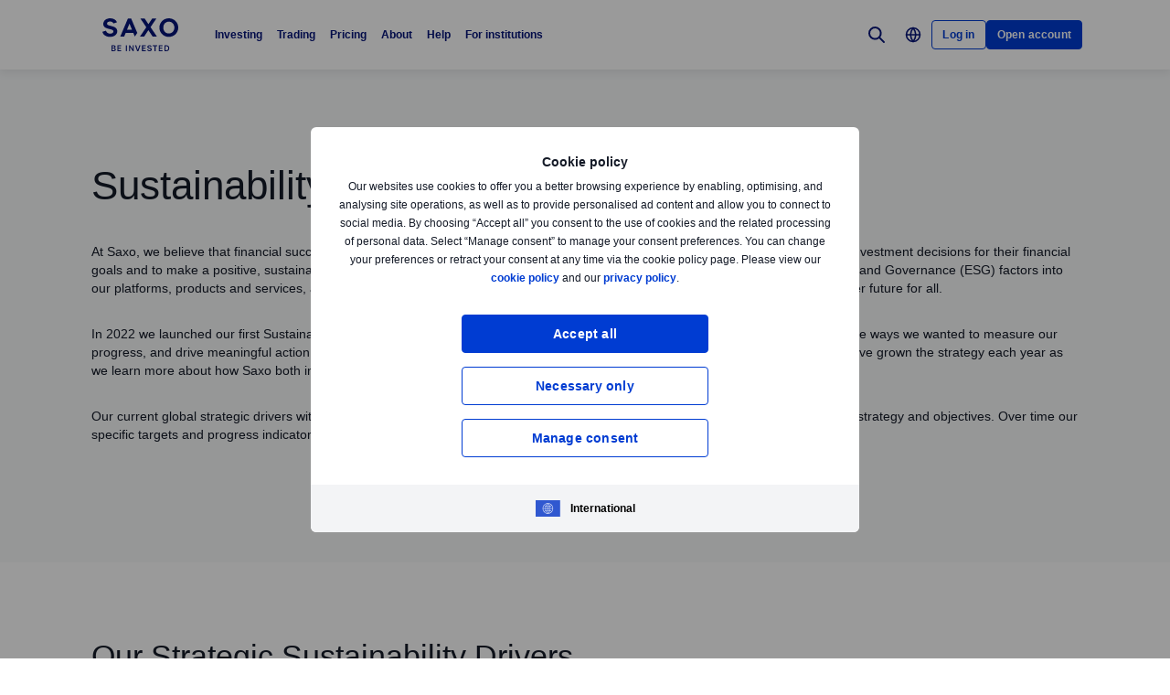

--- FILE ---
content_type: text/html; charset=utf-8
request_url: https://www.home.saxo/about-us/sustainability
body_size: 21826
content:
<!DOCTYPE html><html lang="en" dir="ltr"><head><meta charset="utf-8"><meta http-equiv="X-UA-Compatible" content="IE=edge"><title>Sustainability at Saxo | Saxo</title><meta name="description" content="We believe that financial success and sustainability go hand in hand"><meta name="robots" content="index, follow"><!--
    <PageMap>
        <DataObject type="GoogleSearchProperties">
            <Attribute name="pagescore" value="10" />
                    </DataObject>
    </PageMap>
--><meta property="og:title" content="Sustainability at Saxo"><meta property="og:url" content="https://www.home.saxo/about-us/sustainability"><meta property="og:image" content="https://www.home.saxo/-/media/images/seo/meta-frontpage-saxotraderpro.jpg"><meta property="og:description" content="We believe that financial success and sustainability go hand in hand"><meta property="og:type" content="website"><meta name="twitter:card" content="summary"><meta name="twitter:site" content="@saxobank"><meta name="twitter:creator" content="@saxobank"><link rel="canonical" href="https://www.home.saxo/about-us/sustainability"><link rel="alternate" href="https://www.home.saxo/about-us/sustainability" hreflang="en"><link rel="alternate" href="https://www.home.saxo/about-us/sustainability" hreflang="x-default"><link rel="alternate" href="https://www.home.saxo/fr-fr/about-us/sustainability" hreflang="fr-FR"><link rel="alternate" href="https://www.home.saxo/cs-cz/about-us/sustainability" hreflang="cs"><link rel="alternate" href="https://www.home.saxo/en-mena/about-us/sustainability" hreflang="en-DZ"><link rel="alternate" href="https://www.home.saxo/en-mena/about-us/sustainability" hreflang="en-BH"><link rel="alternate" href="https://www.home.saxo/en-mena/about-us/sustainability" hreflang="en-EG"><link rel="alternate" href="https://www.home.saxo/en-mena/about-us/sustainability" hreflang="en-IR"><link rel="alternate" href="https://www.home.saxo/en-mena/about-us/sustainability" hreflang="en-IQ"><link rel="alternate" href="https://www.home.saxo/en-mena/about-us/sustainability" hreflang="en-IL"><link rel="alternate" href="https://www.home.saxo/en-mena/about-us/sustainability" hreflang="en-JO"><link rel="alternate" href="https://www.home.saxo/en-mena/about-us/sustainability" hreflang="en-KW"><link rel="alternate" href="https://www.home.saxo/en-mena/about-us/sustainability" hreflang="en-LB"><link rel="alternate" href="https://www.home.saxo/en-mena/about-us/sustainability" hreflang="en-LY"><link rel="alternate" href="https://www.home.saxo/en-mena/about-us/sustainability" hreflang="en-MA"><link rel="alternate" href="https://www.home.saxo/en-mena/about-us/sustainability" hreflang="en-OM"><link rel="alternate" href="https://www.home.saxo/en-mena/about-us/sustainability" hreflang="en-PS"><link rel="alternate" href="https://www.home.saxo/en-mena/about-us/sustainability" hreflang="en-QA"><link rel="alternate" href="https://www.home.saxo/en-mena/about-us/sustainability" hreflang="en-SA"><link rel="alternate" href="https://www.home.saxo/en-mena/about-us/sustainability" hreflang="en-SY"><link rel="alternate" href="https://www.home.saxo/en-mena/about-us/sustainability" hreflang="en-TN"><link rel="alternate" href="https://www.home.saxo/en-mena/about-us/sustainability" hreflang="en-AE"><link rel="alternate" href="https://www.home.saxo/en-mena/about-us/sustainability" hreflang="en-YE"><link rel="alternate" href="https://www.home.saxo/en-sg/about-us/sustainability" hreflang="en-MY"><link rel="alternate" href="https://www.home.saxo/en-sg/about-us/sustainability" hreflang="en-IN"><link rel="alternate" href="https://www.home.saxo/en-sg/about-us/sustainability" hreflang="en-TH"><link rel="alternate" href="https://www.home.saxo/en-sg/about-us/sustainability" hreflang="en-PH"><link rel="alternate" href="https://www.home.saxo/en-sg/about-us/sustainability" hreflang="en-ID"><link rel="alternate" href="https://www.home.saxo/en-sg/about-us/sustainability" hreflang="en-LK"><link rel="alternate" href="https://www.home.saxo/en-sg/about-us/sustainability" hreflang="en-BD"><link rel="alternate" href="https://www.home.saxo/en-sg/about-us/sustainability" hreflang="en-VN"><link rel="alternate" href="https://www.home.saxo/en-sg/about-us/sustainability" hreflang="en-SG"><link rel="alternate" href="https://www.home.saxo/ja-jp/about-us/sustainability" hreflang="ja-MY"><link rel="alternate" href="https://www.home.saxo/ja-jp/about-us/sustainability" hreflang="ja-IN"><link rel="alternate" href="https://www.home.saxo/ja-jp/about-us/sustainability" hreflang="ja-TH"><link rel="alternate" href="https://www.home.saxo/ja-jp/about-us/sustainability" hreflang="ja-PH"><link rel="alternate" href="https://www.home.saxo/ja-jp/about-us/sustainability" hreflang="ja-ID"><link rel="alternate" href="https://www.home.saxo/ja-jp/about-us/sustainability" hreflang="ja-LK"><link rel="alternate" href="https://www.home.saxo/ja-jp/about-us/sustainability" hreflang="ja-BD"><link rel="alternate" href="https://www.home.saxo/ja-jp/about-us/sustainability" hreflang="ja-VN"><link rel="alternate" href="https://www.home.saxo/ja-jp/about-us/sustainability" hreflang="ja"><link rel="alternate" href="https://www.home.saxo/fr-ch/about-us/sustainability" hreflang="fr-CH"><link rel="alternate" href="https://www.home.saxo/pl-pl/about-us/sustainability" hreflang="pl"><link rel="alternate" href="https://www.home.saxo/da-dk/about-us/sustainability" hreflang="da-DK"><link rel="alternate" href="https://www.home.saxo/ar-mena/about-us/sustainability" hreflang="ar"><link rel="alternate" href="https://www.home.saxo/de-ch/about-us/sustainability" hreflang="de-CH"><link rel="alternate" href="https://www.home.saxo/en-ch/about-us/sustainability" hreflang="en-CH"><link rel="alternate" href="https://www.home.saxo/nl-be/about-us/sustainability" hreflang="nl-BE"><link rel="alternate" href="https://www.home.saxo/en-gb/about-us/sustainability" hreflang="en-IE"><link rel="alternate" href="https://www.home.saxo/en-gb/about-us/sustainability" hreflang="en-ZA"><link rel="alternate" href="https://www.home.saxo/en-gb/about-us/sustainability" hreflang="en-IM"><link rel="alternate" href="https://www.home.saxo/en-gb/about-us/sustainability" hreflang="en-JE"><link rel="alternate" href="https://www.home.saxo/en-gb/about-us/sustainability" hreflang="en-VG"><link rel="alternate" href="https://www.home.saxo/en-gb/about-us/sustainability" hreflang="en-GG"><link rel="alternate" href="https://www.home.saxo/en-gb/about-us/sustainability" hreflang="en-MT"><link rel="alternate" href="https://www.home.saxo/en-gb/about-us/sustainability" hreflang="en-MC"><link rel="alternate" href="https://www.home.saxo/en-gb/about-us/sustainability" hreflang="en-LU"><link rel="alternate" href="https://www.home.saxo/en-gb/about-us/sustainability" hreflang="en-DM"><link rel="alternate" href="https://www.home.saxo/en-gb/about-us/sustainability" hreflang="en-MU"><link rel="alternate" href="https://www.home.saxo/en-gb/about-us/sustainability" hreflang="en-GI"><link rel="alternate" href="https://www.home.saxo/en-gb/about-us/sustainability" hreflang="en-GB"><link rel="alternate" href="https://www.home.saxo/nl-nl/about-us/sustainability" hreflang="nl-NL"><link rel="alternate" href="https://www.home.saxo/fr-be/about-us/sustainability" hreflang="fr-BE"><link rel="apple-touch-icon-precomposed" href="/-/media/meta/beinvested-2023/apple-touch-icon.png"><link rel="apple-touch-icon" href="/-/media/meta/beinvested-2023/apple-touch-icon.png"><link rel="icon" type="image/png" href="/-/media/meta/beinvested-2023/favicon-32x32.png" sizes="32x32"><link rel="icon" type="image/png" href="/-/media/meta/beinvested-2023/favicon-16x16.png" sizes="16x16"><link rel="manifest" href="/-/media/meta/beinvested-2023/manifest.json?revision=6f3e8acd-f917-4037-ace9-205f5f5124e8"><link rel="mask-icon" href="/-/media/meta/beinvested-2023/safari-pinned-tab.svg" color="#282828"><meta name="theme-color" content="#282828"><meta name="apple-mobile-web-app-capable" content="yes"><meta name="apple-mobile-web-app-status-bar-style" content="black"><meta name="HandheldFriendly" content="True"><meta name="MobileOptimized" content="320"><meta name="viewport" content="width=device-width, initial-scale=1, maximum-scale=2"><meta name="iit-scm" content="true"><!--Preconnect to third party origins  --><link rel="preconnect" href="https://assets.adobedtm.com/"><link rel="preconnect" href="https://ad.doubleclick.net"><link rel="preconnect" href="https://bat.bing.com"><!--Preload hints for web fonts  --><link rel="preload" as="font" type="font/woff2" href="/content/assets/fonts/Inter-Regular.woff2?3.14" crossorigin=""><link rel="preload" as="font" type="font/woff2" href="/content/assets/fonts/Inter-SemiBold.woff2?3.14" crossorigin=""><link rel="preload" as="font" type="font/woff2" href="/content/assets/fonts/Inter-Bold.woff2?3.14" crossorigin=""><link rel="preload" as="style" href="/content/dist/common-452f5eb9.css" onload="this.rel='stylesheet'"><link rel="preload" as="style" href="/content/dist/utilities-dd04730d.css" onload="this.rel='stylesheet'"><link href="/content/dist/rte-14318520.css" rel="preload" media="all" as="style" onload="this.rel='stylesheet'"><link rel="preload" as="style" href="/content/dist/cookie-disclaimer-d2a3f7b0.css" onload="this.rel='stylesheet'" />
<link rel="preload" as="style" href="/content/dist/culture-selector-9ceca30a.css" onload="this.rel='stylesheet'" />
<link rel="preload" as="style" href="/content/dist/navigation-7d6666fd.css" onload="this.rel='stylesheet'" /> <link href="/content/dist/accordion-list-ed71e9c3.css" rel="stylesheet" />
<link href="/content/dist/bbox-a534c618.css" rel="stylesheet" />
<link href="/content/dist/card-18cfcfd5.css" rel="stylesheet" />
<link href="/content/dist/card-container-eefea7f4.css" rel="stylesheet" />
<link href="/content/dist/disclaimer-c32874fd.css" rel="stylesheet" />
<link href="/content/dist/footer2-8be53e8a.css" rel="stylesheet" />
<link href="/content/dist/framed-icon-b2b9e497.css" rel="stylesheet" />
<link href="/content/dist/input-toggle-de0d57d1.css" rel="stylesheet" />
<link href="/content/dist/lightbox-62bc7412.css" rel="stylesheet" />
<link href="/content/dist/loading-indicator-2c29af42.css" rel="stylesheet" />
<link href="/content/dist/off-canvas-d720b3e2.css" rel="stylesheet" />
<link href="/content/dist/slider-d0f18935.css" rel="stylesheet" /><script>if(window.sessionStorage){if(window.sessionStorage.getItem("isScrolled")){document.documentElement.classList.add('isScrolled');}
if(window.sessionStorage.getItem("IsMobileNavigationOpen")){document.documentElement.classList.add('stickyMobileNavOpened');}}</script><script id="Cookiebot" src="https://consent.cookiebot.com/uc.js" data-cbid="f603a911-dd37-41c5-b77c-758a6bb581b0" data-culture="en"></script><style>#CybotCookiebotDialog,#cookiebanner{display:none !important}</style><link rel="preload" href="/content/dist/behaviors-a93fcd1a.js" as="script"><!-- Segmentation script is laoded earlier so that analytics script could update seg cookies through it --><script src="/content/dist/segmentation-93b996c9.js"></script><script>window.analyticsConfig={responseStatusCode:200,website:"home.saxo",language:"en",prevCookies:{page:"sb_prevpages",campaigns:"sb_prevextcampaigns",sites:"sb_prevwebsites"}}</script><script src="/content/dist/analytics2-de39ff59.js"></script><script src="/-/media/websites/home/files/analytics/adobe-analytics-c59b314321ba4f6e1be42d87fdae34c1.js"></script><style>.v2 .v2-bbox.v2-bbox--fullscreen{overflow-y:auto}</style><meta name="msvalidate.01" content="97F50BF0F524D37A129D8F77626F0718"><style>@media (min-width:1024px){.v2 #dcf-right-column{overflow-y:auto}}</style><meta name="verify-v1" content="DOaaptSwePIqwGgj/KvLcqRQrkgXTNDMs8T1Q5EeKHc="><meta name="google-site-verification" content="HN6jnqgmm8pTZASRR79KqQuyxMh-QxfQj0VqwmO9VSg"><meta name="google-site-verification" content="T87b2eRWt-JEkRt2s0ae5G3YfLjN5IWkn0jMXRlTQYo"><meta name="google-site-verification" content="WnRyvyHdPsG8IdLAr4PIxRR4j9ko82RScj81WXyJlas"><meta name="google-site-verification" content="xFd5eiwEqNddQnPNxZVB2Z-wPWFgPbY2KbG1roXEVa4"><meta name="google-site-verification" content="o-LuOgGo6no79a6YtdsEVwRhHAOfTHoI8SVXB9AP8Ew"><style>@media (max-width:767px){.v2 .v2-bbox .v2-hero .v2-btn-wrapper .v2-btn{margin-bottom:.625rem}}</style><style>.v2-insights--background-inverted .v2-text-truncate::after,.v2-insights--background-inverted .v2-text-truncate::before{background:#f7f5f5}</style><style>.v2 .v2-key-messages{background:#131721}</style><link rel="preload" href="/-/media/global/logos/saxo-2022/saxo-beinvested-logo-blue.svg?h=1&amp;w=1&amp;la=en&amp;hash=B7EF4C6FC7C9823028101C89D2431798" as="image"><style>.v2 .v2-flag--ru-RU{background-image:url(/Content/assets/flags/global.svg) !important}</style><style>.v2 .v2-flag--ru-RU{background-image:url(/Content/assets/flags/global.svg) !important}</style><style>.comparison-logo{max-width:74px!important}</style><meta name="yandex-verification" content="17650f62d9a0419d"><script type="application/ld+json">[{"@context":"https://schema.org","@type":"Organization","name":"Saxo Bank A/S (Headquarters)","logo":"https://www.home.saxo/-/media/global/logos/saxo-2022/saxo-beinvested-logo-blue.svg","url":"https://www.home.saxo/","contactPoint":[{"@context":"https://schema.org","@type":"ContactPoint","telephone":"+45 3977 4000","contactType":"customer service"}],"sameAs":["https://www.facebook.com/saxobank","https://www.linkedin.com/company/saxo-bank","https://twitter.com/saxobank","https://www.tradingview.com/broker/Saxo/"]}]</script>
<script>(window.BOOMR_mq=window.BOOMR_mq||[]).push(["addVar",{"rua.upush":"false","rua.cpush":"false","rua.upre":"false","rua.cpre":"true","rua.uprl":"false","rua.cprl":"false","rua.cprf":"false","rua.trans":"SJ-064d3b6f-cc83-49ae-8efe-10386b1281e1","rua.cook":"true","rua.ims":"false","rua.ufprl":"false","rua.cfprl":"true","rua.isuxp":"false","rua.texp":"norulematch","rua.ceh":"false","rua.ueh":"false","rua.ieh.st":"0"}]);</script>
                              <script>!function(a){var e="https://s.go-mpulse.net/boomerang/",t="addEventListener";if("False"=="True")a.BOOMR_config=a.BOOMR_config||{},a.BOOMR_config.PageParams=a.BOOMR_config.PageParams||{},a.BOOMR_config.PageParams.pci=!0,e="https://s2.go-mpulse.net/boomerang/";if(window.BOOMR_API_key="JYD45-C4LUQ-DRT85-TJJ88-UZ7WD",function(){function n(e){a.BOOMR_onload=e&&e.timeStamp||(new Date).getTime()}if(!a.BOOMR||!a.BOOMR.version&&!a.BOOMR.snippetExecuted){a.BOOMR=a.BOOMR||{},a.BOOMR.snippetExecuted=!0;var i,_,o,r=document.createElement("iframe");if(a[t])a[t]("load",n,!1);else if(a.attachEvent)a.attachEvent("onload",n);r.src="javascript:void(0)",r.title="",r.role="presentation",(r.frameElement||r).style.cssText="width:0;height:0;border:0;display:none;",o=document.getElementsByTagName("script")[0],o.parentNode.insertBefore(r,o);try{_=r.contentWindow.document}catch(O){i=document.domain,r.src="javascript:var d=document.open();d.domain='"+i+"';void(0);",_=r.contentWindow.document}_.open()._l=function(){var a=this.createElement("script");if(i)this.domain=i;a.id="boomr-if-as",a.src=e+"JYD45-C4LUQ-DRT85-TJJ88-UZ7WD",BOOMR_lstart=(new Date).getTime(),this.body.appendChild(a)},_.write("<bo"+'dy onload="document._l();">'),_.close()}}(),"".length>0)if(a&&"performance"in a&&a.performance&&"function"==typeof a.performance.setResourceTimingBufferSize)a.performance.setResourceTimingBufferSize();!function(){if(BOOMR=a.BOOMR||{},BOOMR.plugins=BOOMR.plugins||{},!BOOMR.plugins.AK){var e="true"=="true"?1:0,t="cookiepresent",n="aoihyeyxhvsrq2lx7fvq-f-ab0c93ad3-clientnsv4-s.akamaihd.net",i="false"=="true"?2:1,_={"ak.v":"39","ak.cp":"491205","ak.ai":parseInt("330161",10),"ak.ol":"0","ak.cr":11,"ak.ipv":4,"ak.proto":"h2","ak.rid":"487a37","ak.r":45721,"ak.a2":e,"ak.m":"dscx","ak.n":"essl","ak.bpcip":"3.144.124.0","ak.cport":55652,"ak.gh":"23.33.25.10","ak.quicv":"","ak.tlsv":"tls1.3","ak.0rtt":"","ak.0rtt.ed":"","ak.csrc":"-","ak.acc":"","ak.t":"1769470315","ak.ak":"hOBiQwZUYzCg5VSAfCLimQ==Xau0S2Uo2FSSxccUfIliigGTuws2YnviDOlnofQ5wiW4Esu9jYo2ou+E5/KWzTeMhRNEK2eqKOJYuf46cqzrp7IQiWQHa3NcxWPPp1URoYXTfZZO0jVBZuGvM6MVvPYrgMvhNbA7yX4WVVyREOqq8OSM2mqwkmVVm9WI2yig4YNWG8Io5wTJ+AmFh1RTyC2d6065CY1WmDLnrVv6HQP5si4KjDDK+YC63LKlv2A1V+IzT/D6dMdhoIfIGTp+P+P5jyswIWWa9AFAGPPW8ECjj1kfygQFAB9NmYgzxrlOeDAOcXmNb50HMDvSXyI+QXywWVfwsocEAFYDlrfXGZCmmlm8DLtK7Nwm/u0XMOrNn+LOe1+6KKisQtn/7UCaHcxTvRpUWvokco8pWKzGiI6QqNCzQmnsn8BCNp2A2RzciRQ=","ak.pv":"194","ak.dpoabenc":"","ak.tf":i};if(""!==t)_["ak.ruds"]=t;var o={i:!1,av:function(e){var t="http.initiator";if(e&&(!e[t]||"spa_hard"===e[t]))_["ak.feo"]=void 0!==a.aFeoApplied?1:0,BOOMR.addVar(_)},rv:function(){var a=["ak.bpcip","ak.cport","ak.cr","ak.csrc","ak.gh","ak.ipv","ak.m","ak.n","ak.ol","ak.proto","ak.quicv","ak.tlsv","ak.0rtt","ak.0rtt.ed","ak.r","ak.acc","ak.t","ak.tf"];BOOMR.removeVar(a)}};BOOMR.plugins.AK={akVars:_,akDNSPreFetchDomain:n,init:function(){if(!o.i){var a=BOOMR.subscribe;a("before_beacon",o.av,null,null),a("onbeacon",o.rv,null,null),o.i=!0}return this},is_complete:function(){return!0}}}}()}(window);</script></head><body data-culture="en" class=""><div class="v2"><div class="navigation navigation--retail v2-off-canvas__shift" data-styles-head="navigation" data-behavior="navigation"><!-- overlay element --><div class="overlay"></div><header id="navigation" data-ref="navigation__header" class="header desktopNav" style="background-color:#fff"><div class="header__nav v2-wrapper v2-flexbox justify-between"><a href="/" class="logo v2-md-mar16" data-ref="navigation__logo"> <img src="/-/media/global/logos/saxo-2022/saxo-beinvested-logo-blue.svg?la=en&amp;hash=B0BFCC6BC40413F0DFC2F93C2C0C05AF" class="collapsed" alt="Saxo Be Invested logo"> <img src="/-/media/global/logos/saxo-2022/saxo-beinvested-logo-blue.svg?la=en&amp;hash=B0BFCC6BC40413F0DFC2F93C2C0C05AF" class="expanded" alt="Saxo Be Invested logo"> </a> <nav class="nav v2-flexbox justify-between v2-align--middle v2-flex-grow1 v2-gap16"><ul data-ref="navigation__navMenu" class="nav__list v2-show-md nav__menu v2-flexbox v2-mab0 v2-gap8"><li class="nav__item"><button type="button" class="nav__link" aria-expanded="false"> Investing </button><div class="nav__dropdown v2-bg--white"><div class="dropdown-container v2-md-pab0 v2-md-pat32"><div class="navigation__table"><div class="nav-column"><h5 class="label v2-text--bold">INVESTING PLATFORM</h5><ul class="item-list"><li class="link-item"><a href="/platforms/saxoinvestor" class="link"><div class="link-img v2-relative v2-mab16 v2-show-md"><img class="lazyload" loading="lazy" data-src="/-/media/images/navigation/nav-thumbnail-investin.svg" alt="Investing"></div><div class="link-header"><span class="v2-text--bold">SaxoInvestor</span></div><div class="desc v2-pat10">Simple investing platform with stocks, ETFs, funds, and bonds, plus essential tools.</div></a></li></ul></div><div class="nav-column"><h5 class="label v2-text--bold">PRODUCTS</h5><ul class="item-list"><li class="link-item"><a href="/products/stocks" class="link"><div class="link-header"><span class="v2-text--bold">Stocks</span></div></a></li><li class="link-item"><a href="/products/etf?tab=1" class="link"><div class="link-header"><span class="v2-text--bold">ETFs</span></div></a></li><li class="link-item"><a href="/products/mutual-funds?tab=1" class="link"><div class="link-header"><span class="v2-text--bold">Mutual funds</span></div></a></li><li class="link-item"><a href="/products/bonds?tab=1" class="link"><div class="link-header"><span class="v2-text--bold">Bonds</span></div></a></li></ul></div><div class="nav-column"><h5 class="label v2-text--bold">TOOLS and FEATURES</h5><ul class="item-list"><li class="link-item"><a href="/insights?tab=1" class="link"><div class="link-header"><span class="v2-text--bold">Market insights</span></div><div class="desc v2-pat10">Get daily market updates, podcasts, webinars, and more.</div></a></li><li class="link-item"><a href="/accounts/stock-lending" class="link"><div class="link-header"><span class="v2-text--bold">Stock lending</span></div><div class="desc v2-pat10">Earn potential extra income by lending stocks and ETFs.</div></a></li><li class="link-item"><a href="/learn" class="link"><div class="link-header"><span class="v2-text--bold">All about investing</span></div><div class="desc v2-pat10">Learn the essentials of investing—from building portfolios to managing long-term wealth.</div></a></li></ul></div><div class="nav-column"><h5 class="label v2-text--bold">ACCOUNTS</h5><ul class="item-list"><li class="link-item"><a href="/accounts/individual" class="link"><div class="link-header"><span class="v2-text--bold">Individual</span></div></a></li><li class="link-item"><a href="/accounts/corporate" class="link"><div class="link-header"><span class="v2-text--bold">Corporate</span></div></a></li><li class="link-item"><a href="/accounts/joint" class="link"><div class="link-header"><span class="v2-text--bold">Joint</span></div></a></li></ul></div></div></div></div></li><li class="nav__item"><button type="button" class="nav__link" aria-expanded="false"> Trading </button><div class="nav__dropdown v2-bg--white"><div class="dropdown-container v2-md-pab0 v2-md-pat32"><div class="navigation__table"><div class="nav-column"><h5 class="label v2-text--bold">Trading platform</h5><ul class="item-list"><li class="link-item"><a href="/platforms/saxotrader" class="link"><div class="link-img v2-relative v2-mab16 v2-show-md"><img class="lazyload" loading="lazy" data-src="/-/media/images/navigation/nav-thumbnail-trade.svg" alt="Trading"></div><div class="link-header"><span class="v2-text--bold">SaxoTrader</span></div><div class="desc v2-pat10">Advanced trading platform with our full product range, margin trading, and complex tools.</div></a></li></ul></div><div class="nav-column"><h5 class="label v2-text--bold">PRODUCTS</h5><ul class="item-list"><li class="link-item"><a href="/products/listed-options" class="link"><div class="link-header"><span class="v2-text--bold">Options</span></div></a></li><li class="link-item"><a href="/products/cfds" class="link"><div class="link-header"><span class="v2-text--bold">CFDs</span></div></a></li><li class="link-item"><a href="/products/forex" class="link"><div class="link-header"><span class="v2-text--bold">Forex</span></div></a></li><li class="link-item"><a href="/products/futures" class="link"><div class="link-header"><span class="v2-text--bold">Futures</span></div></a></li><li class="link-item"><a href="/products/commodities" class="link"><div class="link-header"><span class="v2-text--bold">Commodities</span></div></a></li><li class="link-item"><a href="/products/stocks/trader" class="link"><div class="link-header"><span class="v2-text--bold">Stocks</span></div></a></li><li class="link-item"><a href="/products/etf?tab=2" class="link"><div class="link-header"><span class="v2-text--bold">ETFs</span></div></a></li><li class="link-item"><a href="/products/mutual-funds?tab=2" class="link"><div class="link-header"><span class="v2-text--bold">Mutual funds</span></div></a></li><li class="link-item"><a href="/products/bonds?tab=2" class="link"><div class="link-header"><span class="v2-text--bold">Bonds</span></div></a></li></ul></div><div class="nav-column"><h5 class="label v2-text--bold">TOOLS and FEATURES</h5><ul class="item-list"><li class="link-item"><a href="/products/margin-information" class="link"><div class="link-header"><span class="v2-text--bold">Margin trading</span></div><div class="desc v2-pat10">Check margin requirements for retail and professional traders.</div></a></li><li class="link-item"><a href="/accounts/pro" class="link"><div class="link-header"><span class="v2-text--bold">Professional status</span></div><div class="desc v2-pat10">Qualify to trade with more flexibility and lower margin rates.</div></a></li><li class="link-item"><a href="/platforms/saxotrader-desktop" class="link"><div class="link-header"><span class="v2-text--bold">SaxoTrader for desktop</span></div><div class="desc v2-pat10">See the customisable, multi-screen app with extra features.</div></a></li></ul></div><div class="nav-column"><ul class="item-list"><li class="link-item"><a href="/platforms/third-party-tools" class="link"><div class="link-header"><span class="v2-text--bold">Third-party tools and APIs</span></div><div class="desc v2-pat10">View third-party tools available for integration with our platform, including TradingView.</div></a></li><li class="link-item"><a href="/accounts/individual?tab=2" class="link"><div class="link-header"><span class="v2-text--bold">Account types</span></div><div class="desc v2-pat10">Choose your account: individual, corporate, joint, and more.</div></a></li><li class="link-item"><a href="/insights?tab=2" class="link"><div class="link-header"><span class="v2-text--bold">Market insights</span></div><div class="desc v2-pat10">Get daily market updates, podcasts, webinars, and more.</div></a></li></ul></div></div></div></div></li><li class="nav__item"><button type="button" class="nav__link" aria-expanded="false"> Pricing </button><div class="nav__dropdown v2-bg--white"><div class="dropdown-container v2-md-pab0 v2-md-pat32"><div class="navigation__table"><div class="nav-column"><ul class="item-list"><li class="link-item"><a href="/rates-and-conditions/pricing-overview" class="link"><div class="link-header"><span class="v2-text--bold">Commissions and spreads</span></div><div class="desc v2-pat10">See what you pay when trading different products.</div></a></li><li class="link-item"><a href="/rates-and-conditions/commissions-charges-and-margin-schedule" class="link"><div class="link-header"><span class="v2-text--bold">General charges</span></div><div class="desc v2-pat10">Review financing costs, interest calculations, and service fees.</div></a></li></ul></div><div class="nav-column"></div><div class="nav-column"></div></div></div></div></li><li class="nav__item"><button type="button" class="nav__link" aria-expanded="false"> About </button><div class="nav__dropdown v2-bg--white"><div class="dropdown-container v2-md-pab0 v2-md-pat32"><div class="navigation__table"><div class="nav-column"><h5 class="label v2-text--bold">CORPORATE</h5><ul class="item-list"><li class="link-item"><a href="/about-us" class="link"><div class="link-header"><span class="v2-text--bold">About Saxo</span></div></a></li><li class="link-item"><a href="/about-us/investor-relations" class="link"><div class="link-header"><span class="v2-text--bold">Investor relations</span></div></a></li><li class="link-item"><a href="/about-us/media-center" class="link"><div class="link-header"><span class="v2-text--bold">Media center</span></div></a></li><li class="link-item"><a href="/about-us/sustainability" class="link"><div class="link-header"><span class="v2-text--bold">Sustainability at Saxo</span></div></a></li><li class="link-item"><a href="/campaigns/affiliate" class="link"><div class="link-header"><span class="v2-text--bold">Affiliate partnerships</span></div></a></li></ul></div><div class="nav-column"><h5 class="label v2-text--bold">LEGAL</h5><ul class="item-list"><li class="link-item"><a href="/rates-and-conditions/stocks/trading-conditions?tab=4" class="link"><div class="link-header"><span class="v2-text--bold">Trading conditions</span></div></a></li><li class="link-item"><a href="/legal/general-business-terms/saxo-general-business-terms" class="link"><div class="link-header"><span class="v2-text--bold">General business terms</span></div></a></li><li class="link-item"><a href="/legal/privacy-policy/saxo-privacy-policy" class="link"><div class="link-header"><span class="v2-text--bold">Privacy policy</span></div></a></li><li class="link-item"><a href="/legal/risk-warning/saxo-risk-warning" class="link"><div class="link-header"><span class="v2-text--bold">Risk information</span></div></a></li><li class="link-item"><a href="/legal/saxo-bank-licenses/saxo-bank-license-details" class="link"><div class="link-header"><span class="v2-text--bold">Licences and regulation</span></div></a></li><li class="link-item"><a href="/legal/protection-of-client-funds/protection-of-retail-client-funds" class="link"><div class="link-header"><span class="v2-text--bold">Protection of funds</span></div></a></li><li class="link-item"><a href="/about-us/anti-money-laundering" class="link"><div class="link-header"><span class="v2-text--bold">Anti-money laundering</span></div></a></li></ul></div><div class="nav-column"></div></div></div></div></li><li class="nav__item"><button type="button" class="nav__link" aria-expanded="false"> Help </button><div class="nav__dropdown v2-bg--white"><div class="dropdown-container v2-md-pab0 v2-md-pat32"><div class="navigation__table"><div class="nav-column"><h5 class="label v2-text--bold">GET HELP</h5><ul class="item-list"><li class="link-item"><a href="https://www.help.saxo/hc/en-us" class="link" target="_blank" rel="noopener noreferrer"><div class="link-header"><span class="v2-text--bold">Visit our help center</span></div></a></li><li class="link-item"><a href="/contact-us" class="link"><div class="link-header"><span class="v2-text--bold">Contact us</span></div></a></li></ul></div><div class="nav-column"><h5 class="label v2-text--bold">QUICK LINKS</h5><ul class="item-list"><li class="link-item"><a href="https://www.help.saxo/hc/en-us/sections/360000228483-Opening-an-account?tab=5" class="link" target="_blank" rel="noopener noreferrer"><div class="link-header"><span class="v2-text--bold">Opening an account</span></div></a></li><li class="link-item"><a href="https://www.help.saxo/hc/en-us/categories/360004545352-Deposits-Withdrawals?tab=5" class="link" target="_blank" rel="noopener noreferrer"><div class="link-header"><span class="v2-text--bold">Funding and withdrawals</span></div></a></li><li class="link-item"><a href="https://www.help.saxo/hc/en-us/sections/360010855252-Portfolio-transfer?tab=5" class="link" target="_blank" rel="noopener noreferrer"><div class="link-header"><span class="v2-text--bold">Transferring a portfolio</span></div></a></li><li class="link-item"><a href="https://www.help.saxo/hc/en-us/categories/360000087986-Using-our-platforms?tab=5" class="link" target="_blank" rel="noopener noreferrer"><div class="link-header"><span class="v2-text--bold">Using our apps and platforms</span></div></a></li><li class="link-item"><a href="https://www.help.saxo/hc/en-us/categories/360004557111" class="link" target="_blank" rel="noopener noreferrer"><div class="link-header"><span class="v2-text--bold">Trading our products</span></div></a></li><li class="link-item"><a href="https://www.help.saxo/hc/en-us/categories/360004545492?tab=5" class="link" target="_blank" rel="noopener noreferrer"><div class="link-header"><span class="v2-text--bold">Technical support</span></div></a></li><li class="link-item"><a href="https://www.help.saxo/hc/en-us/sections/360011001211-Pricing-plans" class="link" target="_blank" rel="noopener noreferrer"><div class="link-header"><span class="v2-text--bold">Pricing FAQs</span></div></a></li></ul></div><div class="nav-column"></div></div></div></div></li><li class="nav__item"><a href="/institutional-and-partners" class="nav__link" target="_blank" rel="noopener noreferrer">For institutions</a></li></ul><ul data-ref="navigation__iconsContainer" class="nav__ctaContainer v2-flexbox v2-mab0 v2-align--middle"><li class="nav__cta" data-ref="navigation__search-icon"><button type="button" title="Search" class="icon--search v2-flexbox v2-align--center v2-align--middle"> <svg viewbox="0 0 30 30" fill="none" width="30" height="30" version="1.1" xmlns="http://www.w3.org/2000/svg" xmlns:xlink="http://www.w3.org/1999/xlink"><path d="M17.9473 17.9473L22.9999 22.9999" stroke-width="2" stroke-miterlimit="10" stroke-linecap="round" stroke-linejoin="round"></path><path d="M13.3158 19.6316C16.8039 19.6316 19.6316 16.8039 19.6316 13.3158C19.6316 9.82768 16.8039 7 13.3158 7C9.82768 7 7 9.82768 7 13.3158C7 16.8039 9.82768 19.6316 13.3158 19.6316Z" stroke-width="2" stroke-miterlimit="10" stroke-linecap="round" stroke-linejoin="round"></path></svg> </button><div data-ref="navigation__searchContainer" class="navigation__search" data-suggestions=""><div class="navigation__search-top"><form role="search" name="searchInput" class="navigation__search-input navigation__search-input--dark" action="/search-results/?category=all" method="get" id="search-form"><div class="navigation__search-wrapper"><input id="navSearchInput" data-ref="navigation__searchFormInput" data-validation-message="Search query should not be empty" type="text" name="q" placeholder="Search home.saxo" autocomplete="off" data-min-chars="3" aria-label="Search home.saxo" required oninvalid="this.setCustomValidity('Search query should not be empty')" oninput="setCustomValidity('')"> <span class="v2-search-erase__icon v2-hidden" data-ref="navigation__eraseIcon"> <svg xmlns="http://www.w3.org/2000/svg" width="16" height="16" viewbox="0 0 16 16" fill="none"><path d="M13.6591 2.34333C10.5351 -0.778001 5.47239 -0.775335 2.35105 2.34867C-0.77028 5.47267 -0.767614 10.5353 2.35639 13.6567C5.47839 16.776 10.5371 16.776 13.6591 13.6567C16.7777 10.5307 16.7777 5.46933 13.6591 2.34333ZM11.1397 10.186C11.3857 10.46 11.3631 10.8813 11.0891 11.1273C10.8364 11.354 10.4537 11.3547 10.2004 11.1293L8.12705 9.056C8.06172 8.99133 7.95639 8.99133 7.89105 9.056L5.81839 11.1293C5.55505 11.3833 5.13839 11.3833 4.87505 11.1293C4.61439 10.8693 4.61439 10.4473 4.87439 10.1867L4.87505 10.186L6.94839 8.11333C7.01305 8.04867 7.01372 7.94333 6.94905 7.87867L6.94839 7.878L4.87505 5.80467C4.62705 5.532 4.64705 5.11067 4.91972 4.86267C5.17305 4.632 5.56039 4.63133 5.81505 4.86133L7.88772 6.93467C7.95305 7 8.05839 7 8.12372 6.93467L10.1971 4.86133C10.4577 4.60133 10.8797 4.60133 11.1397 4.862C11.3997 5.12267 11.3997 5.54467 11.1397 5.80467L9.06639 7.878C9.00172 7.94333 9.00172 8.048 9.06639 8.11333L11.1397 10.186Z" fill="#909aa8"></path></svg> </span> <button class="v2-search-input__icon" type="submit" form="search-form"> <span class="v2-hidden-visually">Search</span> <svg width="18" height="18" viewbox="0 0 18 18" fill="none" xmlns="http://www.w3.org/2000/svg"><path d="M11.9473 11.9474L16.9999 17" stroke="#141A27" stroke-width="2" stroke-miterlimit="10" stroke-linecap="round" stroke-linejoin="round"></path><path d="M7.31579 13.6316C10.8039 13.6316 13.6316 10.8039 13.6316 7.31579C13.6316 3.82768 10.8039 1 7.31579 1C3.82768 1 1 3.82768 1 7.31579C1 10.8039 3.82768 13.6316 7.31579 13.6316Z" stroke="#141A27" stroke-width="2" stroke-miterlimit="10" stroke-linecap="round" stroke-linejoin="round"></path></svg> </button></div></form><a id="search-close" class="navigation__search-close" aria-label="Close" href="#" onclick="event.preventDefault()"> <span class="v2-hidden-visually">Close</span> <span class="v2-icon-close js-navigation__search-close v2-show-md"> <svg width="30px" version="1.1" xmlns="http://www.w3.org/2000/svg" xmlns:xlink="http://www.w3.org/1999/xlink" x="0px" y="0px" viewbox="0 0 150 150" style="enable-background:new 0 0 150 150" xml:space="preserve"><g fill=""><polygon points="116.2,38 112,33.8 74.8,70.9 37.7,33.8 33.5,38 70.6,75.2 33.5,112.3 37.7,116.5 74.8,79.4 112,116.5 116.2,112.3 79.1,75.2"></polygon></g></svg> </span> <span class="v2-icon-close js-navigation__search-closetext v2-hide-md"> Cancel </span> </a></div><div class="nav__dropdown v2-bg--white"><div class="dropdown-container" data-ref="navigation__dropdownSearchContainer"><div class="navigation__search-wrapper v2-pav24 v2-md-pab60 v2-md-pat32"><div class="navigation__search-noresults v2-hidden" data-ref="navigation__noresults"><div class="navigation__search-noresults-title">Sorry, we couldn&#39;t find anything related to your search.</div><div class="navigation__search-noresults-description v2-pat8">Try a different search or explore one of these pages:</div></div><div class="navigation__search-quicklinks" data-ref="navigation__quicklinks"><ul class="navigation__search-links"><li class="navigation__search-link"><a href="/accounts/individual?ql">Account types</a></li><li class="navigation__search-link"><a href="/rates-and-conditions/pricing-overview">Pricing overview</a></li><li class="navigation__search-link"><a href="/rates-and-conditions/stocks/trading-conditions?ql">Trading conditions</a></li><li class="navigation__search-link"><a href="/insights?ql">Market insights</a></li><li class="navigation__search-link"><a href="/about-us/careers">Careers at Saxo</a></li></ul><ul class="navigation__search-links"><li class="navigation__search-link"><a href="https://www.help.saxo/hc/en-us/sections/360000228483-Opening-an-account?ql" target="_blank" rel="noopener noreferrer">Opening an account</a></li><li class="navigation__search-link"><a href="https://www.help.saxo/hc/en-us/sections/360010855252-Portfolio-transfer?ql" target="_blank" rel="noopener noreferrer">Transferring a portfolio</a></li><li class="navigation__search-link"><a href="https://www.help.saxo/hc/en-us/categories/360004545352-Deposits-Withdrawals?ql" target="_blank" rel="noopener noreferrer">Funding and withdrawals</a></li><li class="navigation__search-link"><a href="https://www.help.saxo/hc/en-us/categories/360000087986-Using-our-platforms?ql" target="_blank" rel="noopener noreferrer">Using our apps and platforms</a></li><li class="navigation__search-link"><a href="https://www.help.saxo/hc/en-us/categories/360004545492?ql" target="_blank" rel="noopener noreferrer">Technical support</a></li></ul></div><div class="navigation__search-results v2-hidden" data-ref="navigation__results"><div class="v2-mab25 v2-md-mab40 v2-hidden" data-ref="navigation__externalResults"><ul data-ref="navigation__externalResultsList" class="v2-hide-empty"></ul><div><a href="#" data-ref="navigation__externalViewAll" data-search-category-url="/search-results/?category=all">View All</a></div></div><div class="v2-mab25 v2-md-mab40 v2-hidden" data-ref="navigation__internalResults" data-serviceurl="https://www.saxotrader.com/oapi/DynamicPricing/v1/commissionsforkeywords" data-top="0" data-culture="en" data-hideplansdata="true" data-commissiongroupids="28691,28692,28693" data-namecategoryid="b9ec73d4-186a-4eda-aceb-195cb99234ac" data-db="web" data-env="green" data-assetids="31c5f7c9-7ae1-487f-9e47-aeb8227fedca,13a4a836-b30b-496e-a811-acec0cf97761"><ul data-ref="navigation__internalResultsList" class="navigation__internal-results v2-hide-empty"></ul><div><a href="#" data-ref="navigation__internalViewAll" data-search-category-url="/search-results/?category=instruments">View All</a></div></div><div class="v2-loading-indicator v2-loading-indicator--relative" data-styles="loading-indicator" data-ref="navigation__spinner"><div class="v2-loading-spinner"></div></div></div><script type="application/json" data-ref="navigation__search-config">
        {
  "sort": "googlesearchproperties-pagescore:d:s",
  "max": 99,
  "provider": "google",
  "key": "AIzaSyCVWJPrkPkH9nExnKoZ8ypg30QarkebcOw",
  "url": "https://www.googleapis.com/customsearch/v1",
  "cx": "015307327771590370686:woelfhc-nyw",
  "num": 5
}
    </script></div></div></div></div></li><li class="nav__cta nav__cta-culture v2-show-md"><a href="#" data-parent-component="navigation" data-target="culture-selector-section_top" aria-label="Select region" data-behavior="off-canvas-trigger" class="icon--culture-selector v2-flexbox v2-align--center v2-align--middle" onclick="event.preventDefault()"> <svg width="18" height="32" viewbox="0 0 18 18" fill="none" xmlns="http://www.w3.org/2000/svg"><path d="M1.57153 8.99998C1.57153 10.9702 2.35418 12.8596 3.74731 14.2528C5.14044 15.6459 7.02992 16.4286 9.0001 16.4286C10.9703 16.4286 12.8598 15.6459 14.2529 14.2528C15.646 12.8596 16.4287 10.9702 16.4287 8.99998C16.4287 7.0298 15.646 5.14032 14.2529 3.74719C12.8598 2.35406 10.9703 1.57141 9.0001 1.57141C7.02992 1.57141 5.14044 2.35406 3.74731 3.74719C2.35418 5.14032 1.57153 7.0298 1.57153 8.99998V8.99998Z" stroke-width="1.6" stroke-linecap="round" stroke-linejoin="round"></path><path d="M1.57153 9H16.4287" stroke-width="1.6" stroke-linecap="round" stroke-linejoin="round"></path><path d="M11.8574 8.99998C11.7168 11.7165 10.7162 14.318 9.00021 16.4286C7.28421 14.318 6.28364 11.7165 6.14307 8.99998C6.28364 6.28347 7.28421 3.68199 9.00021 1.57141C10.7162 3.68199 11.7168 6.28347 11.8574 8.99998Z" stroke-width="1.6" stroke-linecap="round" stroke-linejoin="round"></path></svg> </a></li><li class="nav__cta nav__cta--btn v2-show-md"><a href="/login" class="v2-btn v2-btn-secondary nav__link v2-btn--small" id="actionbuttonid-desktopab733c3d-5acd-476c-8c1a-dda9e11d7dd6" data-di-id="actionbuttonid-desktopab733c3d-5acd-476c-8c1a-dda9e11d7dd6">Log in</a></li><li class="nav__cta nav__cta--btn v2-show-md"><a href="/accounts/openaccount" class="v2-btn v2-btn-primary nav__link v2-btn--small" id="secondactionbuttonid-desktop254a1110-6fe5-4cdf-8457-f3428fb60a9b" data-di-id="secondactionbuttonid-desktop254a1110-6fe5-4cdf-8457-f3428fb60a9b">Open account</a></li><li class="nav__cta-mobile v2-hide-md" data-ref="navigation__mobile-primary-cta"><a href="/accounts/openaccount" class="v2-btn v2-btn-primary nav__link v2-btn--small" id="secondactionbuttonid-mobile3edf4608-3c20-464f-9deb-eb053a0e8e55" data-di-id="secondactionbuttonid-mobile3edf4608-3c20-464f-9deb-eb053a0e8e55">Open account</a></li><li class="nav__cta-mobile v2-hide-md"><button class="icon--menu" data-ref="navigation__menuToggle" aria-label="Menu" aria-expanded="false" aria-controls="navigation-navDropdown"> <svg width="42" height="38" viewbox="0 0 42 30" fill="none" xmlns="http://www.w3.org/2000/svg"><line x1="10.5" y1="7.5" x2="31.5" y2="7.5" stroke="white" stroke-linecap="round" class="icon--menu__line icon--menu__line--fadeout"></line><line x1="10.5" y1="14.5" x2="31.5" y2="14.5" stroke="white" stroke-linecap="round" class="icon--menu__line icon--menu__line--left"></line><line x1="10.5" y1="14.5" x2="31.5" y2="14.5" stroke="white" stroke-linecap="round" class="icon--menu__line icon--menu__line--right"></line><line x1="10.5" y1="21.5" x2="31.5" y2="21.5" stroke="white" stroke-linecap="round" class="icon--menu__line icon--menu__line--fadeout"></line></svg> </button></li><li aria-hidden="true" style="display:none"><script id="culture-selector-section_top" type="text/template"><div class="v2-culture-selector" data-styles-head="culture-selector">
    <div class="v2-culture-selector__section v2-culture-selector__section--column">
        <h4 class="v2-culture-selector__list-item v2-culture-selector__list-item--label">Current:</h4>
            <a href="/about-us/sustainability" lang="en" class="v2-culture-selector__list-item" data-langselector>
<svg class="v2-flag"><use xlink:href="/content/assets/flags/all-flags-sprite.svg#icon-global"></use></svg>                    <span class="v2-culture-selector__list-item-name v2-text--bold">
                        International
                    </span>
            </a>
    </div>
    <div class="v2-culture-selector__section v2-culture-selector__section--column">
        <h4 class="v2-culture-selector__list-item v2-culture-selector__list-item--label">Other:</h4>
                <a href="/nl-be/about-us/sustainability" lang="nl" class="v2-culture-selector__list-item">
<svg class="v2-flag"><use xlink:href="/content/assets/flags/all-flags-sprite.svg#icon-belgium"></use></svg>                        <span class="v2-text--contextual v2-culture-selector__list-item-name">
                            Belgi&#235;
                        </span>
                </a>
                <a href="/fr-be/about-us/sustainability" lang="fr" class="v2-culture-selector__list-item">
<svg class="v2-flag"><use xlink:href="/content/assets/flags/all-flags-sprite.svg#icon-belgium"></use></svg>                        <span class="v2-text--contextual v2-culture-selector__list-item-name">
                            Belgique
                        </span>
                </a>
                <a href="/cs-cz/about-us/sustainability" lang="cs" class="v2-culture-selector__list-item">
<svg class="v2-flag"><use xlink:href="/content/assets/flags/all-flags-sprite.svg#icon-czech"></use></svg>                        <span class="v2-text--contextual v2-culture-selector__list-item-name">
                            Česk&#225; republika
                        </span>
                </a>
                <a href="/da-dk/about-us/sustainability" lang="da" class="v2-culture-selector__list-item">
<svg class="v2-flag"><use xlink:href="/content/assets/flags/all-flags-sprite.svg#icon-denmark"></use></svg>                        <span class="v2-text--contextual v2-culture-selector__list-item-name">
                            Danmark
                        </span>
                </a>
                <a href="/fr-fr/about-us/sustainability" lang="fr" class="v2-culture-selector__list-item">
<svg class="v2-flag"><use xlink:href="/content/assets/flags/all-flags-sprite.svg#icon-france"></use></svg>                        <span class="v2-text--contextual v2-culture-selector__list-item-name">
                            France
                        </span>
                </a>
                <a href="/en-hk/about-us/sustainability" lang="en" class="v2-culture-selector__list-item">
<svg class="v2-flag"><use xlink:href="/content/assets/flags/all-flags-sprite.svg#icon-hongkong"></use></svg>                        <span class="v2-text--contextual v2-culture-selector__list-item-name">
                            Hong Kong S.A.R
                        </span>
                </a>
                <a href="/zh-hk/about-us/sustainability" lang="zh" class="v2-culture-selector__list-item">
<svg class="v2-flag"><use xlink:href="/content/assets/flags/all-flags-sprite.svg#icon-hongkong"></use></svg>                        <span class="v2-text--contextual v2-culture-selector__list-item-name">
                            中國香港
                        </span>
                </a>
                <a href="https://www.bgsaxo.it" lang="it" class="v2-culture-selector__list-item">
<svg class="v2-flag"><use xlink:href="/content/assets/flags/all-flags-sprite.svg#icon-italy"></use></svg>                        <span class="v2-text--contextual v2-culture-selector__list-item-name">
                            Italia
                        </span>
                </a>
                <a href="/en-mena/about-us/sustainability" lang="en" class="v2-culture-selector__list-item">
<svg class="v2-flag"><use xlink:href="/content/assets/flags/all-flags-sprite.svg#icon-uae"></use></svg>                        <span class="v2-text--contextual v2-culture-selector__list-item-name">
                            UAE
                        </span>
                </a>
                <a href="/ar-mena/about-us/sustainability" lang="ar" class="v2-culture-selector__list-item">
<svg class="v2-flag"><use xlink:href="/content/assets/flags/all-flags-sprite.svg#icon-uae"></use></svg>                        <span class="v2-text--contextual v2-culture-selector__list-item-name">
                            الشرق الأوسط
                        </span>
                </a>
                <a href="/nl-nl/about-us/sustainability" lang="nl" class="v2-culture-selector__list-item">
<svg class="v2-flag"><use xlink:href="/content/assets/flags/all-flags-sprite.svg#icon-netherlands"></use></svg>                        <span class="v2-text--contextual v2-culture-selector__list-item-name">
                            Nederland
                        </span>
                </a>
                <a href="/nb-no" lang="nb" class="v2-culture-selector__list-item">
<svg class="v2-flag"><use xlink:href="/content/assets/flags/all-flags-sprite.svg#icon-norway"></use></svg>                        <span class="v2-text--contextual v2-culture-selector__list-item-name">
                            Norge
                        </span>
                </a>
                <a href="/pl-pl/about-us/sustainability" lang="pl" class="v2-culture-selector__list-item">
<svg class="v2-flag"><use xlink:href="/content/assets/flags/all-flags-sprite.svg#icon-poland"></use></svg>                        <span class="v2-text--contextual v2-culture-selector__list-item-name">
                            Polska
                        </span>
                </a>
                <a href="/en-sg/about-us/sustainability" lang="en" class="v2-culture-selector__list-item">
<svg class="v2-flag"><use xlink:href="/content/assets/flags/all-flags-sprite.svg#icon-singapore"></use></svg>                        <span class="v2-text--contextual v2-culture-selector__list-item-name">
                            Singapore
                        </span>
                </a>
                <a href="/en-ch/about-us/sustainability" lang="en" class="v2-culture-selector__list-item">
<svg class="v2-flag"><use xlink:href="/content/assets/flags/all-flags-sprite.svg#icon-switzerland"></use></svg>                        <span class="v2-text--contextual v2-culture-selector__list-item-name">
                            Switzerland
                        </span>
                </a>
                <a href="/fr-ch/about-us/sustainability" lang="fr" class="v2-culture-selector__list-item">
<svg class="v2-flag"><use xlink:href="/content/assets/flags/all-flags-sprite.svg#icon-switzerland"></use></svg>                        <span class="v2-text--contextual v2-culture-selector__list-item-name">
                            Suisse
                        </span>
                </a>
                <a href="/de-ch/about-us/sustainability" lang="de" class="v2-culture-selector__list-item">
<svg class="v2-flag"><use xlink:href="/content/assets/flags/all-flags-sprite.svg#icon-switzerland"></use></svg>                        <span class="v2-text--contextual v2-culture-selector__list-item-name">
                            Schweiz
                        </span>
                </a>
                <a href="/en-gb/about-us/sustainability" lang="en" class="v2-culture-selector__list-item">
<svg class="v2-flag"><use xlink:href="/content/assets/flags/all-flags-sprite.svg#icon-uk"></use></svg>                        <span class="v2-text--contextual v2-culture-selector__list-item-name">
                            United Kingdom
                        </span>
                </a>
                <a href="/ja-jp/about-us/sustainability" lang="ja" class="v2-culture-selector__list-item">
<svg class="v2-flag"><use xlink:href="/content/assets/flags/all-flags-sprite.svg#icon-japan"></use></svg>                        <span class="v2-text--contextual v2-culture-selector__list-item-name">
                            日本
                        </span>
                </a>
    </div>
</div></script></li></ul></nav></div></header><div data-ref="navigation__navDropdown" class="nav-dropdown v2-hide-md v2-relative"><div data-ref="navigation__navListContainer" class="nav-list-container"><div class="nav__list"><div class="nav-trigger" data-target="nav-content-0"><button class="v2-flexbox justify-between nav-trigger__button"> <span class="nav-trigger__text v2-text--bold">Investing</span> <span class="v2-icon__container"> <svg data-cy="icon" class="v2-icon" width="12" height="12" viewbox="0 0 12 20" fill="none" xmlns="http://www.w3.org/2000/svg"><path d="M11.2904 10.9901L2.69069 19.5895C2.14364 20.1368 1.2567 20.1368 0.709922 19.5895C0.163099 19.0427 0.163099 18.1558 0.709922 17.609L8.31933 9.99986L0.710143 2.39095C0.16332 1.84391 0.16332 0.957105 0.710143 0.410283C1.25697 -0.136761 2.14386 -0.136761 2.69091 0.410283L11.2906 9.00983C11.564 9.28337 11.7006 9.6415 11.7006 9.99981C11.7006 10.3583 11.5638 10.7167 11.2904 10.9901Z" fill="#FFFFFF"></path></svg> </span> </button></div><script type="text/template" id="nav-content-0">
                <button class="navigate-back">
                        <span class="nav-to-main v2-mar15">
        <span>
            <svg width="6" height="10" viewBox="0 0 6 10" fill="none" xmlns="http://www.w3.org/2000/svg">
                <path d="M0.215872 5.49505L4.74173 9.79476C5.02962 10.0684 5.4964 10.0684 5.78416 9.79476C6.07195 9.52135 6.07195 9.0779 5.78416 8.80451L1.77948 4.99993L5.78405 1.19548C6.07183 0.921955 6.07183 0.478552 5.78405 0.205141C5.49626 -0.0683804 5.02951 -0.0683804 4.74161 0.205141L0.215755 4.50492C0.0718641 4.64169 0 4.82075 0 4.99991C0 5.17915 0.0720043 5.35835 0.215872 5.49505Z" fill="#FFFFFF"/>
            </svg>
        </span>
    </span>


                    <span class="v2-text--bold">Back</span>
                </button>
                <div class="navigate-back__separator"></div>
<div class="dropdown-container v2-md-pab0 v2-md-pat32">
    <div class="navigation__table">
                <div class="nav-column">
                        <h5 class="label v2-text--bold">INVESTING PLATFORM</h5>
<ul class="item-list">
        <li class="link-item">
<a href="/platforms/saxoinvestor" class="link" >                    <div class="link-img v2-relative v2-mab16 v2-show-md">
                        <img class="lazyload" loading="lazy" data-src="/-/media/images/navigation/nav-thumbnail-investin.svg" alt="Investing">
                    </div>
                <div class="link-header">
                    <span class="v2-text--bold">SaxoInvestor</span>

                </div>
                    <div class="desc v2-pat10"> Simple investing platform with stocks, ETFs, funds, and bonds, plus essential tools.</div>
</a>        </li>
</ul>                </div>
                <div class="nav-column">
                        <h5 class="label v2-text--bold">PRODUCTS</h5>
<ul class="item-list">
        <li class="link-item">
<a href="/products/stocks" class="link" >                <div class="link-header">
                    <span class="v2-text--bold">Stocks</span>

                </div>
</a>        </li>
        <li class="link-item">
<a href="/products/etf?tab=1" class="link" >                <div class="link-header">
                    <span class="v2-text--bold">ETFs</span>

                </div>
</a>        </li>
        <li class="link-item">
<a href="/products/mutual-funds?tab=1" class="link" >                <div class="link-header">
                    <span class="v2-text--bold">Mutual funds</span>

                </div>
</a>        </li>
        <li class="link-item">
<a href="/products/bonds?tab=1" class="link" >                <div class="link-header">
                    <span class="v2-text--bold">Bonds</span>

                </div>
</a>        </li>
</ul>                </div>
                <div class="nav-column">
                        <h5 class="label v2-text--bold">TOOLS and FEATURES</h5>
<ul class="item-list">
        <li class="link-item">
<a href="/insights?tab=1" class="link" >                <div class="link-header">
                    <span class="v2-text--bold">Market insights</span>

                </div>
                    <div class="desc v2-pat10"> Get daily market updates, podcasts, webinars, and more. </div>
</a>        </li>
        <li class="link-item">
<a href="/accounts/stock-lending" class="link" >                <div class="link-header">
                    <span class="v2-text--bold">Stock lending</span>

                </div>
                    <div class="desc v2-pat10"> Earn potential extra income by lending stocks and ETFs.</div>
</a>        </li>
        <li class="link-item">
<a href="/learn" class="link" >                <div class="link-header">
                    <span class="v2-text--bold">All about investing</span>

                </div>
                    <div class="desc v2-pat10"> Learn the essentials of investing—from building portfolios to managing long-term wealth.</div>
</a>        </li>
</ul>                </div>
                <div class="nav-column">
                        <h5 class="label v2-text--bold">ACCOUNTS</h5>
<ul class="item-list">
        <li class="link-item">
<a href="/accounts/individual" class="link" >                <div class="link-header">
                    <span class="v2-text--bold">Individual</span>

                </div>
</a>        </li>
        <li class="link-item">
<a href="/accounts/corporate" class="link" >                <div class="link-header">
                    <span class="v2-text--bold">Corporate</span>

                </div>
</a>        </li>
        <li class="link-item">
<a href="/accounts/joint" class="link" >                <div class="link-header">
                    <span class="v2-text--bold">Joint</span>

                </div>
</a>        </li>
</ul>                </div>

    </div>
</div>

            </script><div class="nav-trigger" data-target="nav-content-1"><button class="v2-flexbox justify-between nav-trigger__button"> <span class="nav-trigger__text v2-text--bold">Trading</span> <span class="v2-icon__container"> <svg data-cy="icon" class="v2-icon" width="12" height="12" viewbox="0 0 12 20" fill="none" xmlns="http://www.w3.org/2000/svg"><path d="M11.2904 10.9901L2.69069 19.5895C2.14364 20.1368 1.2567 20.1368 0.709922 19.5895C0.163099 19.0427 0.163099 18.1558 0.709922 17.609L8.31933 9.99986L0.710143 2.39095C0.16332 1.84391 0.16332 0.957105 0.710143 0.410283C1.25697 -0.136761 2.14386 -0.136761 2.69091 0.410283L11.2906 9.00983C11.564 9.28337 11.7006 9.6415 11.7006 9.99981C11.7006 10.3583 11.5638 10.7167 11.2904 10.9901Z" fill="#FFFFFF"></path></svg> </span> </button></div><script type="text/template" id="nav-content-1">
                <button class="navigate-back">
                        <span class="nav-to-main v2-mar15">
        <span>
            <svg width="6" height="10" viewBox="0 0 6 10" fill="none" xmlns="http://www.w3.org/2000/svg">
                <path d="M0.215872 5.49505L4.74173 9.79476C5.02962 10.0684 5.4964 10.0684 5.78416 9.79476C6.07195 9.52135 6.07195 9.0779 5.78416 8.80451L1.77948 4.99993L5.78405 1.19548C6.07183 0.921955 6.07183 0.478552 5.78405 0.205141C5.49626 -0.0683804 5.02951 -0.0683804 4.74161 0.205141L0.215755 4.50492C0.0718641 4.64169 0 4.82075 0 4.99991C0 5.17915 0.0720043 5.35835 0.215872 5.49505Z" fill="#FFFFFF"/>
            </svg>
        </span>
    </span>


                    <span class="v2-text--bold">Back</span>
                </button>
                <div class="navigate-back__separator"></div>
<div class="dropdown-container v2-md-pab0 v2-md-pat32">
    <div class="navigation__table">
                <div class="nav-column">
                        <h5 class="label v2-text--bold">Trading platform</h5>
<ul class="item-list">
        <li class="link-item">
<a href="/platforms/saxotrader" class="link" >                    <div class="link-img v2-relative v2-mab16 v2-show-md">
                        <img class="lazyload" loading="lazy" data-src="/-/media/images/navigation/nav-thumbnail-trade.svg" alt="Trading">
                    </div>
                <div class="link-header">
                    <span class="v2-text--bold">SaxoTrader</span>

                </div>
                    <div class="desc v2-pat10"> Advanced trading platform with our full product range, margin trading, and complex tools.</div>
</a>        </li>
</ul>                </div>
                <div class="nav-column">
                        <h5 class="label v2-text--bold">PRODUCTS</h5>
<ul class="item-list">
        <li class="link-item">
<a href="/products/listed-options" class="link" >                <div class="link-header">
                    <span class="v2-text--bold">Options</span>

                </div>
</a>        </li>
        <li class="link-item">
<a href="/products/cfds" class="link" >                <div class="link-header">
                    <span class="v2-text--bold">CFDs</span>

                </div>
</a>        </li>
        <li class="link-item">
<a href="/products/forex" class="link" >                <div class="link-header">
                    <span class="v2-text--bold">Forex</span>

                </div>
</a>        </li>
        <li class="link-item">
<a href="/products/futures" class="link" >                <div class="link-header">
                    <span class="v2-text--bold">Futures</span>

                </div>
</a>        </li>
        <li class="link-item">
<a href="/products/commodities" class="link" >                <div class="link-header">
                    <span class="v2-text--bold">Commodities</span>

                </div>
</a>        </li>
        <li class="link-item">
<a href="/products/stocks/trader" class="link" >                <div class="link-header">
                    <span class="v2-text--bold">Stocks</span>

                </div>
</a>        </li>
        <li class="link-item">
<a href="/products/etf?tab=2" class="link" >                <div class="link-header">
                    <span class="v2-text--bold">ETFs</span>

                </div>
</a>        </li>
        <li class="link-item">
<a href="/products/mutual-funds?tab=2" class="link" >                <div class="link-header">
                    <span class="v2-text--bold">Mutual funds</span>

                </div>
</a>        </li>
        <li class="link-item">
<a href="/products/bonds?tab=2" class="link" >                <div class="link-header">
                    <span class="v2-text--bold">Bonds</span>

                </div>
</a>        </li>
</ul>                </div>
                <div class="nav-column">
                        <h5 class="label v2-text--bold">TOOLS and FEATURES</h5>
<ul class="item-list">
        <li class="link-item">
<a href="/products/margin-information" class="link" >                <div class="link-header">
                    <span class="v2-text--bold">Margin trading</span>

                </div>
                    <div class="desc v2-pat10"> Check margin requirements for retail and professional traders. </div>
</a>        </li>
        <li class="link-item">
<a href="/accounts/pro" class="link" >                <div class="link-header">
                    <span class="v2-text--bold">Professional status</span>

                </div>
                    <div class="desc v2-pat10"> Qualify to trade with more flexibility and lower margin rates.</div>
</a>        </li>
        <li class="link-item">
<a href="/platforms/saxotrader-desktop" class="link" >                <div class="link-header">
                    <span class="v2-text--bold">SaxoTrader for desktop</span>

                </div>
                    <div class="desc v2-pat10"> See the customisable, multi-screen app with extra features.</div>
</a>        </li>
</ul>                </div>
                <div class="nav-column">
                        <h5 class="label v2-text--bold v2-mab15"></h5>
<ul class="item-list">
        <li class="link-item">
<a href="/platforms/third-party-tools" class="link" >                <div class="link-header">
                    <span class="v2-text--bold">Third-party tools and APIs</span>

                </div>
                    <div class="desc v2-pat10"> View third-party tools available for integration with our platform, including TradingView.</div>
</a>        </li>
        <li class="link-item">
<a href="/accounts/individual?tab=2 " class="link" >                <div class="link-header">
                    <span class="v2-text--bold">Account types</span>

                </div>
                    <div class="desc v2-pat10"> Choose your account: individual, corporate, joint, and more.</div>
</a>        </li>
        <li class="link-item">
<a href="/insights?tab=2" class="link" >                <div class="link-header">
                    <span class="v2-text--bold">Market insights</span>

                </div>
                    <div class="desc v2-pat10"> Get daily market updates, podcasts, webinars, and more.</div>
</a>        </li>
</ul>                </div>

    </div>
</div>

            </script><div class="nav-trigger" data-target="nav-content-2"><button class="v2-flexbox justify-between nav-trigger__button"> <span class="nav-trigger__text v2-text--bold">Pricing</span> <span class="v2-icon__container"> <svg data-cy="icon" class="v2-icon" width="12" height="12" viewbox="0 0 12 20" fill="none" xmlns="http://www.w3.org/2000/svg"><path d="M11.2904 10.9901L2.69069 19.5895C2.14364 20.1368 1.2567 20.1368 0.709922 19.5895C0.163099 19.0427 0.163099 18.1558 0.709922 17.609L8.31933 9.99986L0.710143 2.39095C0.16332 1.84391 0.16332 0.957105 0.710143 0.410283C1.25697 -0.136761 2.14386 -0.136761 2.69091 0.410283L11.2906 9.00983C11.564 9.28337 11.7006 9.6415 11.7006 9.99981C11.7006 10.3583 11.5638 10.7167 11.2904 10.9901Z" fill="#FFFFFF"></path></svg> </span> </button></div><script type="text/template" id="nav-content-2">
                <button class="navigate-back">
                        <span class="nav-to-main v2-mar15">
        <span>
            <svg width="6" height="10" viewBox="0 0 6 10" fill="none" xmlns="http://www.w3.org/2000/svg">
                <path d="M0.215872 5.49505L4.74173 9.79476C5.02962 10.0684 5.4964 10.0684 5.78416 9.79476C6.07195 9.52135 6.07195 9.0779 5.78416 8.80451L1.77948 4.99993L5.78405 1.19548C6.07183 0.921955 6.07183 0.478552 5.78405 0.205141C5.49626 -0.0683804 5.02951 -0.0683804 4.74161 0.205141L0.215755 4.50492C0.0718641 4.64169 0 4.82075 0 4.99991C0 5.17915 0.0720043 5.35835 0.215872 5.49505Z" fill="#FFFFFF"/>
            </svg>
        </span>
    </span>


                    <span class="v2-text--bold">Back</span>
                </button>
                <div class="navigate-back__separator"></div>
<div class="dropdown-container v2-md-pab0 v2-md-pat32">
    <div class="navigation__table">
                <div class="nav-column">
                        <h5 class="label v2-text--bold v2-mab15"></h5>
<ul class="item-list">
        <li class="link-item">
<a href="/rates-and-conditions/pricing-overview" class="link" >                <div class="link-header">
                    <span class="v2-text--bold">Commissions and spreads</span>

                </div>
                    <div class="desc v2-pat10"> See what you pay when trading different products.</div>
</a>        </li>
        <li class="link-item">
<a href="/rates-and-conditions/commissions-charges-and-margin-schedule" class="link" >                <div class="link-header">
                    <span class="v2-text--bold">General charges</span>

                </div>
                    <div class="desc v2-pat10"> Review financing costs, interest calculations, and service fees.</div>
</a>        </li>
</ul>                </div>
                <div class="nav-column">
                </div>
                <div class="nav-column">
                </div>

    </div>
</div>

            </script><div class="nav-trigger" data-target="nav-content-3"><button class="v2-flexbox justify-between nav-trigger__button"> <span class="nav-trigger__text v2-text--bold">About</span> <span class="v2-icon__container"> <svg data-cy="icon" class="v2-icon" width="12" height="12" viewbox="0 0 12 20" fill="none" xmlns="http://www.w3.org/2000/svg"><path d="M11.2904 10.9901L2.69069 19.5895C2.14364 20.1368 1.2567 20.1368 0.709922 19.5895C0.163099 19.0427 0.163099 18.1558 0.709922 17.609L8.31933 9.99986L0.710143 2.39095C0.16332 1.84391 0.16332 0.957105 0.710143 0.410283C1.25697 -0.136761 2.14386 -0.136761 2.69091 0.410283L11.2906 9.00983C11.564 9.28337 11.7006 9.6415 11.7006 9.99981C11.7006 10.3583 11.5638 10.7167 11.2904 10.9901Z" fill="#FFFFFF"></path></svg> </span> </button></div><script type="text/template" id="nav-content-3">
                <button class="navigate-back">
                        <span class="nav-to-main v2-mar15">
        <span>
            <svg width="6" height="10" viewBox="0 0 6 10" fill="none" xmlns="http://www.w3.org/2000/svg">
                <path d="M0.215872 5.49505L4.74173 9.79476C5.02962 10.0684 5.4964 10.0684 5.78416 9.79476C6.07195 9.52135 6.07195 9.0779 5.78416 8.80451L1.77948 4.99993L5.78405 1.19548C6.07183 0.921955 6.07183 0.478552 5.78405 0.205141C5.49626 -0.0683804 5.02951 -0.0683804 4.74161 0.205141L0.215755 4.50492C0.0718641 4.64169 0 4.82075 0 4.99991C0 5.17915 0.0720043 5.35835 0.215872 5.49505Z" fill="#FFFFFF"/>
            </svg>
        </span>
    </span>


                    <span class="v2-text--bold">Back</span>
                </button>
                <div class="navigate-back__separator"></div>
<div class="dropdown-container v2-md-pab0 v2-md-pat32">
    <div class="navigation__table">
                <div class="nav-column">
                        <h5 class="label v2-text--bold">CORPORATE</h5>
<ul class="item-list">
        <li class="link-item">
<a href="/about-us" class="link" >                <div class="link-header">
                    <span class="v2-text--bold">About Saxo</span>

                </div>
</a>        </li>
        <li class="link-item">
<a href="/about-us/investor-relations" class="link" >                <div class="link-header">
                    <span class="v2-text--bold">Investor relations</span>

                </div>
</a>        </li>
        <li class="link-item">
<a href="/about-us/media-center" class="link" >                <div class="link-header">
                    <span class="v2-text--bold">Media center</span>

                </div>
</a>        </li>
        <li class="link-item">
<a href="/about-us/sustainability" class="link" >                <div class="link-header">
                    <span class="v2-text--bold">Sustainability at Saxo</span>

                </div>
</a>        </li>
        <li class="link-item">
<a href="/campaigns/affiliate" class="link" >                <div class="link-header">
                    <span class="v2-text--bold">Affiliate partnerships</span>

                </div>
</a>        </li>
</ul>                </div>
                <div class="nav-column">
                        <h5 class="label v2-text--bold">LEGAL</h5>
<ul class="item-list">
        <li class="link-item">
<a href="/rates-and-conditions/stocks/trading-conditions?tab=4" class="link" >                <div class="link-header">
                    <span class="v2-text--bold">Trading conditions</span>

                </div>
</a>        </li>
        <li class="link-item">
<a href="/legal/general-business-terms/saxo-general-business-terms" class="link" >                <div class="link-header">
                    <span class="v2-text--bold">General business terms</span>

                </div>
</a>        </li>
        <li class="link-item">
<a href="/legal/privacy-policy/saxo-privacy-policy" class="link" >                <div class="link-header">
                    <span class="v2-text--bold">Privacy policy</span>

                </div>
</a>        </li>
        <li class="link-item">
<a href="/legal/risk-warning/saxo-risk-warning" class="link" >                <div class="link-header">
                    <span class="v2-text--bold">Risk information</span>

                </div>
</a>        </li>
        <li class="link-item">
<a href="/legal/saxo-bank-licenses/saxo-bank-license-details" class="link" >                <div class="link-header">
                    <span class="v2-text--bold">Licences and regulation</span>

                </div>
</a>        </li>
        <li class="link-item">
<a href="/legal/protection-of-client-funds/protection-of-retail-client-funds" class="link" >                <div class="link-header">
                    <span class="v2-text--bold">Protection of funds</span>

                </div>
</a>        </li>
        <li class="link-item">
<a href="/about-us/anti-money-laundering" class="link" >                <div class="link-header">
                    <span class="v2-text--bold">Anti-money laundering</span>

                </div>
</a>        </li>
</ul>                </div>
                <div class="nav-column">
                </div>

    </div>
</div>

            </script><div class="nav-trigger" data-target="nav-content-4"><button class="v2-flexbox justify-between nav-trigger__button"> <span class="nav-trigger__text v2-text--bold">Help</span> <span class="v2-icon__container"> <svg data-cy="icon" class="v2-icon" width="12" height="12" viewbox="0 0 12 20" fill="none" xmlns="http://www.w3.org/2000/svg"><path d="M11.2904 10.9901L2.69069 19.5895C2.14364 20.1368 1.2567 20.1368 0.709922 19.5895C0.163099 19.0427 0.163099 18.1558 0.709922 17.609L8.31933 9.99986L0.710143 2.39095C0.16332 1.84391 0.16332 0.957105 0.710143 0.410283C1.25697 -0.136761 2.14386 -0.136761 2.69091 0.410283L11.2906 9.00983C11.564 9.28337 11.7006 9.6415 11.7006 9.99981C11.7006 10.3583 11.5638 10.7167 11.2904 10.9901Z" fill="#FFFFFF"></path></svg> </span> </button></div><script type="text/template" id="nav-content-4">
                <button class="navigate-back">
                        <span class="nav-to-main v2-mar15">
        <span>
            <svg width="6" height="10" viewBox="0 0 6 10" fill="none" xmlns="http://www.w3.org/2000/svg">
                <path d="M0.215872 5.49505L4.74173 9.79476C5.02962 10.0684 5.4964 10.0684 5.78416 9.79476C6.07195 9.52135 6.07195 9.0779 5.78416 8.80451L1.77948 4.99993L5.78405 1.19548C6.07183 0.921955 6.07183 0.478552 5.78405 0.205141C5.49626 -0.0683804 5.02951 -0.0683804 4.74161 0.205141L0.215755 4.50492C0.0718641 4.64169 0 4.82075 0 4.99991C0 5.17915 0.0720043 5.35835 0.215872 5.49505Z" fill="#FFFFFF"/>
            </svg>
        </span>
    </span>


                    <span class="v2-text--bold">Back</span>
                </button>
                <div class="navigate-back__separator"></div>
<div class="dropdown-container v2-md-pab0 v2-md-pat32">
    <div class="navigation__table">
                <div class="nav-column">
                        <h5 class="label v2-text--bold">GET HELP</h5>
<ul class="item-list">
        <li class="link-item">
<a href="https://www.help.saxo/hc/en-us" class="link" target="_blank" rel="noopener noreferrer" >                <div class="link-header">
                    <span class="v2-text--bold">Visit our help center</span>

                </div>
</a>        </li>
        <li class="link-item">
<a href="/contact-us" class="link" >                <div class="link-header">
                    <span class="v2-text--bold">Contact us</span>

                </div>
</a>        </li>
</ul>                </div>
                <div class="nav-column">
                        <h5 class="label v2-text--bold">QUICK LINKS</h5>
<ul class="item-list">
        <li class="link-item">
<a href="https://www.help.saxo/hc/en-us/sections/360000228483-Opening-an-account?tab=5" class="link" target="_blank" rel="noopener noreferrer" >                <div class="link-header">
                    <span class="v2-text--bold">Opening an account</span>

                </div>
</a>        </li>
        <li class="link-item">
<a href="https://www.help.saxo/hc/en-us/categories/360004545352-Deposits-Withdrawals?tab=5" class="link" target="_blank" rel="noopener noreferrer" >                <div class="link-header">
                    <span class="v2-text--bold">Funding and withdrawals</span>

                </div>
</a>        </li>
        <li class="link-item">
<a href="https://www.help.saxo/hc/en-us/sections/360010855252-Portfolio-transfer?tab=5" class="link" target="_blank" rel="noopener noreferrer" >                <div class="link-header">
                    <span class="v2-text--bold">Transferring a portfolio</span>

                </div>
</a>        </li>
        <li class="link-item">
<a href="https://www.help.saxo/hc/en-us/categories/360000087986-Using-our-platforms?tab=5" class="link" target="_blank" rel="noopener noreferrer" >                <div class="link-header">
                    <span class="v2-text--bold">Using our apps and platforms</span>

                </div>
</a>        </li>
        <li class="link-item">
<a href="https://www.help.saxo/hc/en-us/categories/360004557111" class="link" target="_blank" rel="noopener noreferrer" >                <div class="link-header">
                    <span class="v2-text--bold">Trading our products</span>

                </div>
</a>        </li>
        <li class="link-item">
<a href="https://www.help.saxo/hc/en-us/categories/360004545492?tab=5" class="link" target="_blank" rel="noopener noreferrer" >                <div class="link-header">
                    <span class="v2-text--bold">Technical support</span>

                </div>
</a>        </li>
        <li class="link-item">
<a href="https://www.help.saxo/hc/en-us/sections/360011001211-Pricing-plans" class="link" target="_blank" rel="noopener noreferrer" >                <div class="link-header">
                    <span class="v2-text--bold">Pricing FAQs</span>

                </div>
</a>        </li>
</ul>                </div>
                <div class="nav-column">
                </div>

    </div>
</div>

            </script><div class="nav-trigger nav-link"><span class="v2-flexbox justify-between"> <a href="/institutional-and-partners" class="nav-trigger__text v2-text--bold" target="_blank" rel="noopener noreferrer">For institutions</a> </span></div><script type="text/template" id="nav-content-5">
                <button class="navigate-back">
                        <span class="nav-to-main v2-mar15">
        <span>
            <svg width="6" height="10" viewBox="0 0 6 10" fill="none" xmlns="http://www.w3.org/2000/svg">
                <path d="M0.215872 5.49505L4.74173 9.79476C5.02962 10.0684 5.4964 10.0684 5.78416 9.79476C6.07195 9.52135 6.07195 9.0779 5.78416 8.80451L1.77948 4.99993L5.78405 1.19548C6.07183 0.921955 6.07183 0.478552 5.78405 0.205141C5.49626 -0.0683804 5.02951 -0.0683804 4.74161 0.205141L0.215755 4.50492C0.0718641 4.64169 0 4.82075 0 4.99991C0 5.17915 0.0720043 5.35835 0.215872 5.49505Z" fill="#FFFFFF"/>
            </svg>
        </span>
    </span>


                    <span class="v2-text--bold">Back</span>
                </button>
                <div class="navigate-back__separator"></div>
<div class="dropdown-container v2-md-pab0 v2-md-pat32">
    <div class="navigation__table">
                <div class="nav-column">
                </div>
                <div class="nav-column">
                </div>
                <div class="nav-column">
                </div>

    </div>
</div>

            </script></div><div class="nav__footer"><div class="nav__footer--ctas"><a href="/login" class="v2-btn v2-btn-secondary nav__link" id="secondactionbuttonid1365369e-6432-4b0b-b57f-5b1fffba01b0" data-di-id="secondactionbuttonid1365369e-6432-4b0b-b57f-5b1fffba01b0">Log in</a> <a href="/accounts/openaccount" class="v2-btn v2-btn-primary nav__link v2-btn-primary" id="actionbuttonidecc99b7f-9c15-4295-9913-b69a346c1969" data-di-id="actionbuttonidecc99b7f-9c15-4295-9913-b69a346c1969">Open account</a></div><div class="nav__footer-cultureSelector v2-mat15"><a href="#" class="v2-culture-selection v2-culture-selection--icon" data-behavior="off-canvas-trigger" data-wide="true" data-target="culture-selector-section_top" data-di-id="di-id-e95833b3-8e79-4425-95cc-1181ece40bd7" onclick="event.preventDefault()"> <svg width="15" height="15" viewbox="0 0 18 18" fill="none" xmlns="http://www.w3.org/2000/svg" stroke="white"><path d="M1.57153 8.99998C1.57153 10.9702 2.35418 12.8596 3.74731 14.2528C5.14044 15.6459 7.02992 16.4286 9.0001 16.4286C10.9703 16.4286 12.8598 15.6459 14.2529 14.2528C15.646 12.8596 16.4287 10.9702 16.4287 8.99998C16.4287 7.0298 15.646 5.14032 14.2529 3.74719C12.8598 2.35406 10.9703 1.57141 9.0001 1.57141C7.02992 1.57141 5.14044 2.35406 3.74731 3.74719C2.35418 5.14032 1.57153 7.0298 1.57153 8.99998V8.99998Z" stroke-width="1.6" stroke-linecap="round" stroke-linejoin="round"></path><path d="M1.57153 9H16.4287" stroke-width="1.6" stroke-linecap="round" stroke-linejoin="round"></path><path d="M11.8574 8.99998C11.7168 11.7165 10.7162 14.318 9.00021 16.4286C7.28421 14.318 6.28364 11.7165 6.14307 8.99998C6.28364 6.28347 7.28421 3.68199 9.00021 1.57141C10.7162 3.68199 11.7168 6.28347 11.8574 8.99998Z" stroke-width="1.6" stroke-linecap="round" stroke-linejoin="round"></path></svg><div class="v2-culture-selection__menu v2-mal10"><span class="v2-text--bold">International</span></div><svg class="v2-mal10" width="10" height="6" viewbox="0 0 10 7" fill="none" xmlns="http://www.w3.org/2000/svg"><path d="M4.50495 6.4785L0.205241 2.17866C-0.0684138 1.90513 -0.0684138 1.46166 0.205241 1.18827C0.478652 0.914862 0.922098 0.914862 1.19549 1.18827L5.00007 4.99298L8.80452 1.18838C9.07805 0.914973 9.52145 0.914973 9.79486 1.18838C10.0684 1.4618 10.0684 1.90524 9.79486 2.17877L5.49508 6.47862C5.35831 6.61532 5.17925 6.6836 5.00009 6.6836C4.82085 6.6836 4.64165 6.61519 4.50495 6.4785Z" fill="white"></path></svg> </a></div></div></div><div data-ref="navigation__navItemsContainer" class="nav-items-container"></div></div></div><div id="cookie-popup" class="disclaimer v2-hidden necessaryonly" data-styles="disclaimer" data-behavior="disclaimer" data-has-culture-selector=""><div class="v2-lightbox" data-styles="lightbox"><div class="v2-lightbox__overlay"></div><div class="disclaimer__wrapper disclaimer--info" data-ref="disclaimer__wrapper"><div class="disclaimer__header"><button class="backBtn" data-ref="disclaimer__back-btn"> <span class="back-marker v2-arrow-indicator v2-arrow-indicator--left"></span> <span>Back</span> </button><h5 class="header-title--text-consent v2-mab0">Manage consent</h5><h5 class="header-title--text-details v2-mab0">Details Cookies</h5><span class="header-title--link"> <svg class="v2-flag"><use xlink:href="/content/assets/flags/all-flags-sprite.svg#icon-global"></use></svg> <span> International </span> </span></div><div class="disclaimer__content"><div class="disclaimer__cookies__info"><div class="disclaimer__cookies__info__top v2-hide-md v2-show-md"><h5 class="v2-mab8">Important margin product information</h5><div class="disclaimer__cookies__info__top-body"><div class="rte--output"><p class="v2-p-s">CFDs and forex (FX) are complex instruments and come with a high risk of losing money rapidly due to leverage. <strong>62% of retail investor accounts lose money when trading CFDs with this provider. </strong>You should consider whether you understand how CFDs, FX, or any of our other products work and whether you can afford to take the high risk of losing your money.</p></div></div></div><div class="disclaimer__cookies__info__separator v2-hide-md v2-show-md"></div><div class="disclaimer__cookies__info__bottom"><h5 class="v2-mab8">Cookie policy</h5><div class="disclaimer__cookies__info__bottom-body"><div class="rte--output"><p class="v2-p-s">Our websites use cookies to offer you a better browsing experience by enabling, optimising, and analysing site operations, as well as to provide personalised ad content and allow you to connect to social media. By choosing &ldquo;Accept all&rdquo; you consent to the use of cookies and the related processing of personal data. Select &ldquo;Manage consent&rdquo; to manage your consent preferences. You can change your preferences or retract your consent at any time via the cookie policy page. Please view our <a href="/legal/cookie-policy/saxo-cookie-policy">cookie policy</a> and our <a href="/legal/privacy-policy/saxo-privacy-policy">privacy policy</a>.</p></div></div></div></div><div class="disclaimer__consent--cookies-group"><div class="disclaimer__consent--cookies-group-item"><div class="disclaimer__consent--cookies-group-selector"><h5 class="cookies-category-header--necessary v2-mab0">Necessary</h5></div><div class="cookies-category-intro cookies-category-intro--necessary"></div><div class="cookies-category__show-more"><button data-show-more-link="necessary" class="v2-btn v2-btn--link">Show more</button></div></div><div class="v2-flexbox disclaimer__consent--cookies-group-item"><div class="v2-flex-grow1"><div class="disclaimer__consent--cookies-group-selector"><h5 class="cookies-category-header--preference v2-mab0">Preference</h5><div class="v2-hide-sm"><label class="switch" data-styles="input-toggle"> <input type="checkbox" class="disclaimer__preference"> <span class="slider round"> <span class="switch__selected">Yes</span> <span class="switch__unselected">No</span> </span> </label></div></div><div class="cookies-category-intro cookies-category-intro--preference"></div><div class="cookies-category__show-more"><button data-show-more-link="preferences" class="v2-btn v2-btn--link">Show more</button></div></div><div class="v2-show-sm v2-pal35"><label class="switch" data-styles="input-toggle"> <input type="checkbox" class="disclaimer__preference"> <span class="slider round"> <span class="switch__selected">Yes</span> <span class="switch__unselected">No</span> </span> </label></div></div><div class="v2-flexbox disclaimer__consent--cookies-group-item"><div class="v2-flex-grow1"><div class="disclaimer__consent--cookies-group-selector"><h5 class="cookies-category-header--statistics v2-mab0">Statistical</h5><div class="v2-hide-sm"><label class="switch" data-styles="input-toggle"> <input type="checkbox" class="disclaimer__statistics"> <span class="slider round"> <span class="switch__selected">Yes</span> <span class="switch__unselected">No</span> </span> </label></div></div><div class="cookies-category-intro cookies-category-intro--statistics"></div><div class="cookies-category__show-more"><button data-show-more-link="statistics" class="v2-btn v2-btn--link">Show more</button></div></div><div class="v2-show-sm v2-pal35"><label class="switch" data-styles="input-toggle"> <input type="checkbox" class="disclaimer__statistics"> <span class="slider round"> <span class="switch__selected">Yes</span> <span class="switch__unselected">No</span> </span> </label></div></div><div class="v2-flexbox disclaimer__consent--cookies-group-item"><div class="v2-flex-grow1"><div class="disclaimer__consent--cookies-group-selector"><h5 class="cookies-category-header--marketing v2-mab0">Marketing</h5><div class="v2-hide-sm"><label class="switch" data-styles="input-toggle"> <input type="checkbox" class="disclaimer__marketing"> <span class="slider round"> <span class="switch__selected">Yes</span> <span class="switch__unselected">No</span> </span> </label></div></div><div class="cookies-category-intro cookies-category-intro--marketing"></div><div class="cookies-category__show-more"><button data-show-more-link="marketing" class="v2-btn v2-btn--link">Show more</button></div></div><div class="v2-show-sm v2-pal35"><label class="switch" data-styles="input-toggle"> <input type="checkbox" class="disclaimer__marketing"> <span class="slider round"> <span class="switch__selected">Yes</span> <span class="switch__unselected">No</span> </span> </label></div></div></div><div class="disclaimer__consent--cookies-details" data-ref="disclaimer__cookies-details"></div><ul class="disclaimer__countries-list"><li><a href="/nl-be/about-us/sustainability" class="disclaimer__countries__item"> <svg class="v2-flag"><use xlink:href="/content/assets/flags/all-flags-sprite.svg#icon-belgium"></use></svg> <span class="v2-text--contextual"> Belgi&#235; </span> </a></li><li><a href="/fr-be/about-us/sustainability" class="disclaimer__countries__item"> <svg class="v2-flag"><use xlink:href="/content/assets/flags/all-flags-sprite.svg#icon-belgium"></use></svg> <span class="v2-text--contextual"> Belgique </span> </a></li><li><a href="/cs-cz/about-us/sustainability" class="disclaimer__countries__item"> <svg class="v2-flag"><use xlink:href="/content/assets/flags/all-flags-sprite.svg#icon-czech"></use></svg> <span class="v2-text--contextual"> Česk&#225; republika </span> </a></li><li><a href="/da-dk/about-us/sustainability" class="disclaimer__countries__item"> <svg class="v2-flag"><use xlink:href="/content/assets/flags/all-flags-sprite.svg#icon-denmark"></use></svg> <span class="v2-text--contextual"> Danmark </span> </a></li><li><a href="/fr-fr/about-us/sustainability" class="disclaimer__countries__item"> <svg class="v2-flag"><use xlink:href="/content/assets/flags/all-flags-sprite.svg#icon-france"></use></svg> <span class="v2-text--contextual"> France </span> </a></li><li><a href="/en-hk/about-us/sustainability" class="disclaimer__countries__item"> <svg class="v2-flag"><use xlink:href="/content/assets/flags/all-flags-sprite.svg#icon-hongkong"></use></svg> <span class="v2-text--contextual"> Hong Kong S.A.R </span> </a></li><li><a href="/zh-hk/about-us/sustainability" class="disclaimer__countries__item"> <svg class="v2-flag"><use xlink:href="/content/assets/flags/all-flags-sprite.svg#icon-hongkong"></use></svg> <span class="v2-text--contextual"> 中國香港 </span> </a></li><li><a href="https://www.bgsaxo.it" class="disclaimer__countries__item"> <svg class="v2-flag"><use xlink:href="/content/assets/flags/all-flags-sprite.svg#icon-italy"></use></svg> <span class="v2-text--contextual"> Italia </span> </a></li><li><a href="/en-mena/about-us/sustainability" class="disclaimer__countries__item"> <svg class="v2-flag"><use xlink:href="/content/assets/flags/all-flags-sprite.svg#icon-uae"></use></svg> <span class="v2-text--contextual"> UAE </span> </a></li><li><a href="/ar-mena/about-us/sustainability" class="disclaimer__countries__item"> <svg class="v2-flag"><use xlink:href="/content/assets/flags/all-flags-sprite.svg#icon-uae"></use></svg> <span class="v2-text--contextual"> الشرق الأوسط </span> </a></li><li><a href="/nl-nl/about-us/sustainability" class="disclaimer__countries__item"> <svg class="v2-flag"><use xlink:href="/content/assets/flags/all-flags-sprite.svg#icon-netherlands"></use></svg> <span class="v2-text--contextual"> Nederland </span> </a></li><li><a href="/nb-no" class="disclaimer__countries__item"> <svg class="v2-flag"><use xlink:href="/content/assets/flags/all-flags-sprite.svg#icon-norway"></use></svg> <span class="v2-text--contextual"> Norge </span> </a></li><li><a href="/pl-pl/about-us/sustainability" class="disclaimer__countries__item"> <svg class="v2-flag"><use xlink:href="/content/assets/flags/all-flags-sprite.svg#icon-poland"></use></svg> <span class="v2-text--contextual"> Polska </span> </a></li><li><a href="/en-sg/about-us/sustainability" class="disclaimer__countries__item"> <svg class="v2-flag"><use xlink:href="/content/assets/flags/all-flags-sprite.svg#icon-singapore"></use></svg> <span class="v2-text--contextual"> Singapore </span> </a></li><li><a href="/en-ch/about-us/sustainability" class="disclaimer__countries__item"> <svg class="v2-flag"><use xlink:href="/content/assets/flags/all-flags-sprite.svg#icon-switzerland"></use></svg> <span class="v2-text--contextual"> Switzerland </span> </a></li><li><a href="/fr-ch/about-us/sustainability" class="disclaimer__countries__item"> <svg class="v2-flag"><use xlink:href="/content/assets/flags/all-flags-sprite.svg#icon-switzerland"></use></svg> <span class="v2-text--contextual"> Suisse </span> </a></li><li><a href="/de-ch/about-us/sustainability" class="disclaimer__countries__item"> <svg class="v2-flag"><use xlink:href="/content/assets/flags/all-flags-sprite.svg#icon-switzerland"></use></svg> <span class="v2-text--contextual"> Schweiz </span> </a></li><li><a href="/en-gb/about-us/sustainability" class="disclaimer__countries__item"> <svg class="v2-flag"><use xlink:href="/content/assets/flags/all-flags-sprite.svg#icon-uk"></use></svg> <span class="v2-text--contextual"> United Kingdom </span> </a></li><li><a href="/ja-jp/about-us/sustainability" class="disclaimer__countries__item"> <svg class="v2-flag"><use xlink:href="/content/assets/flags/all-flags-sprite.svg#icon-japan"></use></svg> <span class="v2-text--contextual"> 日本 </span> </a></li></ul></div><div class="v2-btn-container" data-flag="True"><button class="disclaimer__btn-accept v2-btn v2-btn-primary hide-in-consent" data-ref="disclaimer__accept-btn"> Accept all </button> <button class="disclaimer__btn-necessaryonly v2-btn v2-btn-secondary v2-mat15 v2-mab15" data-ref="disclaimer__necessary-only-btn"> Necessary only </button> <button class="disclaimer__btn-manage v2-btn v2-btn-secondary" data-ref="disclaimer__manage-btn"> Manage consent </button> <button class="disclaimer__btn-update v2-btn v2-btn-secondary" data-ref="disclaimer__update-btn"> Save and close </button> <button class="disclaimer__btn-accept v2-btn v2-btn-primary show-in-consent" data-ref="disclaimer__consent-accept-btn"> Accept all </button></div><div class="disclaimer__country-selector"><button class="disclaimer__country-selector--item" data-ref="disclaimer__culture-selector"> <svg class="v2-flag"><use xlink:href="/content/assets/flags/all-flags-sprite.svg#icon-global"></use></svg> <span> International </span> </button></div></div></div></div><div class="v2-hidden v2-cookie-disclaimer v2-cookie-disclaimer--top" data-qa="cookieDisclaimer" data-behavior="cookie-disclaimer" data-styles-head="cookie-disclaimer"><div class="esma-disclaimer v2-cookie-disclaimer__wrapper v2-hide-empty"></div></div></div><div class="v2"><div class="v2-lightbox" data-behavior="lightbox" data-styles="lightbox" style="display:none"><div class="v2-lightbox__overlay" data-ref="lightbox__overlay"></div><div class="v2-lightbox__wrapper v2-rounded-corner--none"><div class="v2-lightbox__controls"><div class="v2-lightbox__title"><div class="v2-p-m v2-mab0" data-ref="lightbox__title"></div></div><button data-ref="lightbox__close" class="v2-lightbox__close" style="display:none"> <svg class="v2-icon" width="20" height="20" viewbox="0 0 20 20" fill="none" xmlns="http://www.w3.org/2000/svg"><path fill-rule="evenodd" clip-rule="evenodd" d="M12.377 9.99956L19.5077 2.86882C20.1641 2.21242 20.1641 1.1482 19.5077 0.491901C18.8513 -0.164493 17.7872 -0.164493 17.1308 0.491901L9.99998 7.62274L2.86914 0.491807C2.21275 -0.164587 1.14862 -0.164587 0.492225 0.491807C-0.164075 1.1482 -0.164075 2.21242 0.492225 2.86872L7.62306 9.99946L0.492225 17.1303C-0.164075 17.7867 -0.164075 18.8509 0.492225 19.5072C1.14862 20.1636 2.21275 20.1636 2.86914 19.5072L9.99998 12.3764L17.1308 19.5072C17.7871 20.1636 18.8513 20.1636 19.5077 19.5072C20.1641 18.8508 20.1641 17.7867 19.5077 17.1303L12.377 9.99956Z" fill="black"></path></svg> </button></div><div class="v2-lightbox__content" data-ref="lightbox__content"></div></div></div><div class="v2-off-canvas" data-behavior="off-canvas" data-styles="off-canvas" style="display:none"><div class="v2-off-canvas-ph"><div class="v2-off-canvas__overlay" data-ref="off-canvas__overlay"></div><div class="v2-off-canvas__content"><div class="v2-h100p" data-ref="off-canvas__content"></div><button class="v2-off-canvas__close" aria-label="Close" data-ref="off-canvas__close"> <svg class="v2-icon" width="26px" height="26px" version="1.1" xmlns="http://www.w3.org/2000/svg" xmlns:xlink="http://www.w3.org/1999/xlink" x="0px" y="0px" viewbox="0 0 150 150" style="enable-background:new 0 0 150 150" xml:space="preserve"><g fill=""><polygon points="116.2,38 112,33.8 74.8,70.9 37.7,33.8 33.5,38 70.6,75.2 33.5,112.3 37.7,116.5 74.8,79.4 112,116.5 116.2,112.3 79.1,75.2"></polygon></g></svg> </button></div></div></div><main id="main" class="v2-off-canvas__shift v2-nav-modifiers--tabs"><div><div class="v2" data-styles="bbox" data-qa="fullwidthcontainer"><div class="v2-bbox" style="background-color:#F7F9FA"><div class="v2-bbox__background" data-behavior="bbox"></div><div class="v2-bbox__foreground"><div class="v2"><div class="v2-wrapper" data-qa="full-width-content"><div class="v2-row v2-xs-align--middle v2-mat100 v2-mab100 v2-sm-max-mat50 v2-sm-max-mab50 v2-mat100 v2-mab100 v2-sm-max-mat50 v2-sm-max-mab50"><div class="v2-col-xs-12 v2-col-md-12 v2-clearfix v2-md-text-align--left v2-text-align--left v2-row-sm-x"><div style="" class="v2-direction--column-reverse v2-flexbox v2-sm-direction--column"><div><h1>Sustainability at Saxo</h1><p class="v2-sh1 v2-hide-empty"><div class="v2-mab30 v2-hide-empty"><div class="rte--output"><p>At Saxo, we believe that financial success and sustainability go hand in hand. We strive to enable our clients to make well-informed investment decisions for their financial goals and to make a positive, sustainable impact on the issues they value. We are committed to incorporating Environmental, Social, and Governance (ESG) factors into our platforms, products and services, and to advancing sustainability throughout our operations. We believe this will help build a better future for all.</p><p>In 2022 we launched our first Sustainability Strategy to ensure an aligned focus on sustainability across our business, identify concrete ways we wanted to measure our progress, and drive meaningful action throughout our organization that tackles both short and long-term objectives. Since then we have grown the strategy each year as we learn more about how Saxo both impacts and is affected by various ESG factors.</p><p>Our current global strategic drivers within Sustainability are designed to be meaningfully supportive and integrated with our business strategy and objectives. Over time our specific targets and progress indicators will evolve, but our focus on impact within these areas will remain.</p></div></div></p></div></div></div></div></div></div></div></div></div><div class="v2"><div class="v2-wrapper" data-qa="full-width-content"><div class="v2-row v2-xs-align--middle v2-mat80 v2-mab0 v2-sm-max-mat40 v2-sm-max-mab0 v2-mat80 v2-mab0 v2-sm-max-mat40 v2-sm-max-mab0"><div class="v2-col-xs-12 v2-col-md-12 v2-clearfix v2-md-text-align--left v2-text-align--left v2-row-sm-x"><div style="" class="v2-direction--column-reverse v2-flexbox v2-sm-direction--column"><div><h2>Our Strategic Sustainability Drivers​</h2><p class="v2-sh1 v2-hide-empty">Where we have the biggest sustainability impact</p><div class="v2-mab30 v2-hide-empty"></div></div></div></div></div></div></div><div class="v2"><section class="v2-wrapper v2-mab50 v2-mab50" style="background-color:" data-behavior="card-container" data-styles="card-container"><div class="v2-card-container v2-slider" data-styles="slider"><div class="v2-slider__frame"><ul class="v2-md-pat10 v2-row v2-row--gutter-16 v2-row-sm--gutter-20 v2-stick-boundary--desktop v2-slider__slides v2-stick-boundary--none"><li class="v2-col-xs-12 v2-col-sm-4 v2-mab16 v2-slider__slide v2-slider__slide--wide" data-columns-mobile="1" data-columns-desktop="3" data-styles="card"><div class="v2-card v2-card__border" style="background-color:#fff" data-version="card-v2"><div class="v2-card__text-content v2-paa30 v2-sm-max-pah15 v2-sm-max-pav20 v2-row-sm-x v2-pah30 v2-sm-max-pah15 v2-pat30 v2-pab30 v2-sm-max-pat20 v2-sm-max-pab20 v2-pat30 v2-pab30 v2-sm-max-pat20 v2-sm-max-pab20"><div class="v2-card__text-body" data-qa="card-body-text"><div class="v2-card__rte" data-qa="card-rte"><div class="rte--output"><div style="text-align:center;aiign:center"><img src="/-/media/images/about-us-v2/sustainability_hand_icon.png" style="height:100px;width:100px" alt="Enable responsible Investing"><br><h3>Enable Responsible Investing</h3></div><h4>Enable and Educate Clients to Invest Responsibly</h4><hr><p><strong>We enable clients to invest in a diverse range of responsible financial products through our intuitive platform and tools.</strong></p><p>We also seek to elevate their knowledge and understanding of responsible investing through informative content, thoughtfully designed to provide timely, relevant, engaging, and actionable insights.</p><p>By combining&nbsp;powerful tools, inspiring content, and&nbsp;accessibility to investment opportunities that align with our client&rsquo;s values, Saxo enables responsible and impactful investing choices.</p></div></div></div></div></div></li><li class="v2-col-xs-12 v2-col-sm-4 v2-mab16 v2-slider__slide v2-slider__slide--wide" data-columns-mobile="1" data-columns-desktop="3" data-styles="card"><div class="v2-card v2-card__border" style="background-color:#fff" data-version="card-v2"><div class="v2-card__text-content v2-paa30 v2-sm-max-pah15 v2-sm-max-pav20 v2-row-sm-x v2-pah30 v2-sm-max-pah15 v2-pat30 v2-pab30 v2-sm-max-pat20 v2-sm-max-pab20 v2-pat30 v2-pab30 v2-sm-max-pat20 v2-sm-max-pab20"><div class="v2-card__text-body" data-qa="card-body-text"><div class="v2-card__rte" data-qa="card-rte"><div class="rte--output"><div style="text-align:center;aiign:center"><img src="/-/media/images/about-us-v2/sustainability_pc_icon.png" style="height:100px;width:130px" alt="Environmental Consciousness"><br><h3>Environmental Consciousness</h3></div><h4>Powering Investing, Sustainably</h4><br><hr><p><strong>We have the ambition to incorporate environmental consciousness into our business and are committed to being part of a more sustainable future. </strong></p><p>The biggest part of our footprint comes from our digital offering, and so it is imperative that we seek to shift towards renewable energy solutions, reduce our avoidable emissions, and invest in the future of our planet.</p><p>Saxo&rsquo;s operations aim to be powered by local renewable energy, and we continuously seek meaningful ways to reduce our avoidable emissions across the business.</p></div></div></div></div></div></li><li class="v2-col-xs-12 v2-col-sm-4 v2-mab16 v2-slider__slide v2-slider__slide--wide" data-columns-mobile="1" data-columns-desktop="3" data-styles="card"><div class="v2-card v2-card__border" style="background-color:#fff" data-version="card-v2"><div class="v2-card__text-content v2-paa30 v2-sm-max-pah15 v2-sm-max-pav20 v2-row-sm-x v2-pah30 v2-sm-max-pah15 v2-pat30 v2-pab30 v2-sm-max-pat20 v2-sm-max-pab20 v2-pat30 v2-pab30 v2-sm-max-pat20 v2-sm-max-pab20"><div class="v2-card__text-body" data-qa="card-body-text"><div class="v2-card__rte" data-qa="card-rte"><div class="rte--output"><div style="text-align:center;aiign:center"><img src="/-/media/images/about-us-v2/sustainability_brain_icon.png?h=100&amp;w=100" style="height:100px;width:100px" alt="sustainability_brain_icon"><br><h3>Future-Focused Business</h3></div><h4>Pursue Win-Win across our Operations with our Stakeholders</h4><hr><p><strong>We place a strong emphasis on ethical conduct, responsible business practices and fostering an inclusive workplace.</strong></p><p>We strive to ensure that all relationships across our value chain are built on trust and a win-win approach.</p><p>The result is a globally recognized offering that is user-centric, safe and secure &ndash; and a workplace that strives for diversity in our people, inclusion in our culture, and equity in our approach to generating value for all of Saxo&rsquo;s stakeholders.</p></div></div></div></div></div></li></ul></div><ul class="v2-slider__dots v2-align--center v2-hide-sm"></ul></div></section></div></div></main><div class="v2"><footer id="footer" data-qa="footer" class="v2-footer2 v2-section v2-off-canvas__shift" style="background-color:#0D1017" data-styles="footer2 accordion-list"><div class="v2-wrapper v2-overflow-hidden"><div class="v2-row v2-row--gutter-0 v2-accordion-list v2-accordion-list--border-gray v2-accordion-list--no-border-desktop v2-mab100 v2-sm-mab50 v2-align--top"><div data-qa="sideNav" class="v2-col v2-col-sm-4 v2-col-md-3"><div class="v2-footer2__information"><img src="/-/media/global/logos/saxo-2022/saxo-beinvested-logo-white.svg?la=en&amp;hash=E873416E81B2E1383E5220AF95AE2BBD" alt="Saxo Bank" width="60" height="45" class="v2-mab20 v2-footer2__logo"><p class="v2-mab10">Saxo Bank A/S (Headquarters)<br> Philip Heymans Alle 15 <br> 2900 Hellerup <br> Denmark <br></p><a href="/contact-us"><p class="v2-mab15">Contact Saxo</p></a><div class="v2-footer2__region-selector"><p class="v2-mab5 subhead v2-show-sm" id="footer-region-selector-label-desktop">Select region</p><a href="#" class="v2-show-sm v2-culture-selection v2-culture-selection--icon" aria-labelledby="footer-region-selector-label-desktop footer-selected-region-desktop" data-behavior="off-canvas-trigger" data-wide="False" data-target="culture-selector-section" onclick="event.preventDefault()"> <svg width="15" height="15" viewbox="0 0 18 18" fill="none" xmlns="http://www.w3.org/2000/svg" stroke="white"><path d="M1.57153 8.99998C1.57153 10.9702 2.35418 12.8596 3.74731 14.2528C5.14044 15.6459 7.02992 16.4286 9.0001 16.4286C10.9703 16.4286 12.8598 15.6459 14.2529 14.2528C15.646 12.8596 16.4287 10.9702 16.4287 8.99998C16.4287 7.0298 15.646 5.14032 14.2529 3.74719C12.8598 2.35406 10.9703 1.57141 9.0001 1.57141C7.02992 1.57141 5.14044 2.35406 3.74731 3.74719C2.35418 5.14032 1.57153 7.0298 1.57153 8.99998V8.99998Z" stroke-width="1.6" stroke-linecap="round" stroke-linejoin="round"></path><path d="M1.57153 9H16.4287" stroke-width="1.6" stroke-linecap="round" stroke-linejoin="round"></path><path d="M11.8574 8.99998C11.7168 11.7165 10.7162 14.318 9.00021 16.4286C7.28421 14.318 6.28364 11.7165 6.14307 8.99998C6.28364 6.28347 7.28421 3.68199 9.00021 1.57141C10.7162 3.68199 11.7168 6.28347 11.8574 8.99998Z" stroke-width="1.6" stroke-linecap="round" stroke-linejoin="round"></path></svg><div class="v2-culture-selection__menu v2-mal10"><span id="footer-selected-region-desktop" class="v2-text--bold">International</span></div><svg class="v2-mal10" width="10" height="6" viewbox="0 0 10 7" fill="none" xmlns="http://www.w3.org/2000/svg"><path d="M4.50495 6.4785L0.205241 2.17866C-0.0684138 1.90513 -0.0684138 1.46166 0.205241 1.18827C0.478652 0.914862 0.922098 0.914862 1.19549 1.18827L5.00007 4.99298L8.80452 1.18838C9.07805 0.914973 9.52145 0.914973 9.79486 1.18838C10.0684 1.4618 10.0684 1.90524 9.79486 2.17877L5.49508 6.47862C5.35831 6.61532 5.17925 6.6836 5.00009 6.6836C4.82085 6.6836 4.64165 6.61519 4.50495 6.4785Z" fill="white"></path></svg> </a><p class="v2-mab5 subhead v2-hide-sm" id="footer-region-selector-label-mobile">Select region</p><a href="#" class="v2-hide-sm v2-culture-selection v2-culture-selection--icon" aria-labelledby="footer-region-selector-label-mobile footer-selected-region-mobile" data-behavior="off-canvas-trigger" data-wide="True" data-target="culture-selector-section" onclick="event.preventDefault()"> <svg width="15" height="15" viewbox="0 0 18 18" fill="none" xmlns="http://www.w3.org/2000/svg" stroke="white"><path d="M1.57153 8.99998C1.57153 10.9702 2.35418 12.8596 3.74731 14.2528C5.14044 15.6459 7.02992 16.4286 9.0001 16.4286C10.9703 16.4286 12.8598 15.6459 14.2529 14.2528C15.646 12.8596 16.4287 10.9702 16.4287 8.99998C16.4287 7.0298 15.646 5.14032 14.2529 3.74719C12.8598 2.35406 10.9703 1.57141 9.0001 1.57141C7.02992 1.57141 5.14044 2.35406 3.74731 3.74719C2.35418 5.14032 1.57153 7.0298 1.57153 8.99998V8.99998Z" stroke-width="1.6" stroke-linecap="round" stroke-linejoin="round"></path><path d="M1.57153 9H16.4287" stroke-width="1.6" stroke-linecap="round" stroke-linejoin="round"></path><path d="M11.8574 8.99998C11.7168 11.7165 10.7162 14.318 9.00021 16.4286C7.28421 14.318 6.28364 11.7165 6.14307 8.99998C6.28364 6.28347 7.28421 3.68199 9.00021 1.57141C10.7162 3.68199 11.7168 6.28347 11.8574 8.99998Z" stroke-width="1.6" stroke-linecap="round" stroke-linejoin="round"></path></svg><div class="v2-culture-selection__menu v2-mal10"><span id="footer-selected-region-mobile" class="v2-text--bold">International</span></div><svg class="v2-mal10" width="10" height="6" viewbox="0 0 10 7" fill="none" xmlns="http://www.w3.org/2000/svg"><path d="M4.50495 6.4785L0.205241 2.17866C-0.0684138 1.90513 -0.0684138 1.46166 0.205241 1.18827C0.478652 0.914862 0.922098 0.914862 1.19549 1.18827L5.00007 4.99298L8.80452 1.18838C9.07805 0.914973 9.52145 0.914973 9.79486 1.18838C10.0684 1.4618 10.0684 1.90524 9.79486 2.17877L5.49508 6.47862C5.35831 6.61532 5.17925 6.6836 5.00009 6.6836C4.82085 6.6836 4.64165 6.61519 4.50495 6.4785Z" fill="white"></path></svg> </a> <script id="culture-selector-section" type="text/template"><div class="v2-culture-selector" data-styles-head="culture-selector">
    <div class="v2-culture-selector__section v2-culture-selector__section--column">
        <h4 class="v2-culture-selector__list-item v2-culture-selector__list-item--label">Current:</h4>
            <a href="/about-us/sustainability" lang="en" class="v2-culture-selector__list-item" data-langselector>
<svg class="v2-flag"><use xlink:href="/content/assets/flags/all-flags-sprite.svg#icon-global"></use></svg>                    <span class="v2-culture-selector__list-item-name v2-text--bold">
                        International
                    </span>
            </a>
    </div>
    <div class="v2-culture-selector__section v2-culture-selector__section--column">
        <h4 class="v2-culture-selector__list-item v2-culture-selector__list-item--label">Other:</h4>
                <a href="/nl-be/about-us/sustainability" lang="nl" class="v2-culture-selector__list-item">
<svg class="v2-flag"><use xlink:href="/content/assets/flags/all-flags-sprite.svg#icon-belgium"></use></svg>                        <span class="v2-text--contextual v2-culture-selector__list-item-name">
                            Belgi&#235;
                        </span>
                </a>
                <a href="/fr-be/about-us/sustainability" lang="fr" class="v2-culture-selector__list-item">
<svg class="v2-flag"><use xlink:href="/content/assets/flags/all-flags-sprite.svg#icon-belgium"></use></svg>                        <span class="v2-text--contextual v2-culture-selector__list-item-name">
                            Belgique
                        </span>
                </a>
                <a href="/cs-cz/about-us/sustainability" lang="cs" class="v2-culture-selector__list-item">
<svg class="v2-flag"><use xlink:href="/content/assets/flags/all-flags-sprite.svg#icon-czech"></use></svg>                        <span class="v2-text--contextual v2-culture-selector__list-item-name">
                            Česk&#225; republika
                        </span>
                </a>
                <a href="/da-dk/about-us/sustainability" lang="da" class="v2-culture-selector__list-item">
<svg class="v2-flag"><use xlink:href="/content/assets/flags/all-flags-sprite.svg#icon-denmark"></use></svg>                        <span class="v2-text--contextual v2-culture-selector__list-item-name">
                            Danmark
                        </span>
                </a>
                <a href="/fr-fr/about-us/sustainability" lang="fr" class="v2-culture-selector__list-item">
<svg class="v2-flag"><use xlink:href="/content/assets/flags/all-flags-sprite.svg#icon-france"></use></svg>                        <span class="v2-text--contextual v2-culture-selector__list-item-name">
                            France
                        </span>
                </a>
                <a href="/en-hk/about-us/sustainability" lang="en" class="v2-culture-selector__list-item">
<svg class="v2-flag"><use xlink:href="/content/assets/flags/all-flags-sprite.svg#icon-hongkong"></use></svg>                        <span class="v2-text--contextual v2-culture-selector__list-item-name">
                            Hong Kong S.A.R
                        </span>
                </a>
                <a href="/zh-hk/about-us/sustainability" lang="zh" class="v2-culture-selector__list-item">
<svg class="v2-flag"><use xlink:href="/content/assets/flags/all-flags-sprite.svg#icon-hongkong"></use></svg>                        <span class="v2-text--contextual v2-culture-selector__list-item-name">
                            中國香港
                        </span>
                </a>
                <a href="https://www.bgsaxo.it" lang="it" class="v2-culture-selector__list-item">
<svg class="v2-flag"><use xlink:href="/content/assets/flags/all-flags-sprite.svg#icon-italy"></use></svg>                        <span class="v2-text--contextual v2-culture-selector__list-item-name">
                            Italia
                        </span>
                </a>
                <a href="/en-mena/about-us/sustainability" lang="en" class="v2-culture-selector__list-item">
<svg class="v2-flag"><use xlink:href="/content/assets/flags/all-flags-sprite.svg#icon-uae"></use></svg>                        <span class="v2-text--contextual v2-culture-selector__list-item-name">
                            UAE
                        </span>
                </a>
                <a href="/ar-mena/about-us/sustainability" lang="ar" class="v2-culture-selector__list-item">
<svg class="v2-flag"><use xlink:href="/content/assets/flags/all-flags-sprite.svg#icon-uae"></use></svg>                        <span class="v2-text--contextual v2-culture-selector__list-item-name">
                            الشرق الأوسط
                        </span>
                </a>
                <a href="/nl-nl/about-us/sustainability" lang="nl" class="v2-culture-selector__list-item">
<svg class="v2-flag"><use xlink:href="/content/assets/flags/all-flags-sprite.svg#icon-netherlands"></use></svg>                        <span class="v2-text--contextual v2-culture-selector__list-item-name">
                            Nederland
                        </span>
                </a>
                <a href="/nb-no" lang="nb" class="v2-culture-selector__list-item">
<svg class="v2-flag"><use xlink:href="/content/assets/flags/all-flags-sprite.svg#icon-norway"></use></svg>                        <span class="v2-text--contextual v2-culture-selector__list-item-name">
                            Norge
                        </span>
                </a>
                <a href="/pl-pl/about-us/sustainability" lang="pl" class="v2-culture-selector__list-item">
<svg class="v2-flag"><use xlink:href="/content/assets/flags/all-flags-sprite.svg#icon-poland"></use></svg>                        <span class="v2-text--contextual v2-culture-selector__list-item-name">
                            Polska
                        </span>
                </a>
                <a href="/en-sg/about-us/sustainability" lang="en" class="v2-culture-selector__list-item">
<svg class="v2-flag"><use xlink:href="/content/assets/flags/all-flags-sprite.svg#icon-singapore"></use></svg>                        <span class="v2-text--contextual v2-culture-selector__list-item-name">
                            Singapore
                        </span>
                </a>
                <a href="/en-ch/about-us/sustainability" lang="en" class="v2-culture-selector__list-item">
<svg class="v2-flag"><use xlink:href="/content/assets/flags/all-flags-sprite.svg#icon-switzerland"></use></svg>                        <span class="v2-text--contextual v2-culture-selector__list-item-name">
                            Switzerland
                        </span>
                </a>
                <a href="/fr-ch/about-us/sustainability" lang="fr" class="v2-culture-selector__list-item">
<svg class="v2-flag"><use xlink:href="/content/assets/flags/all-flags-sprite.svg#icon-switzerland"></use></svg>                        <span class="v2-text--contextual v2-culture-selector__list-item-name">
                            Suisse
                        </span>
                </a>
                <a href="/de-ch/about-us/sustainability" lang="de" class="v2-culture-selector__list-item">
<svg class="v2-flag"><use xlink:href="/content/assets/flags/all-flags-sprite.svg#icon-switzerland"></use></svg>                        <span class="v2-text--contextual v2-culture-selector__list-item-name">
                            Schweiz
                        </span>
                </a>
                <a href="/en-gb/about-us/sustainability" lang="en" class="v2-culture-selector__list-item">
<svg class="v2-flag"><use xlink:href="/content/assets/flags/all-flags-sprite.svg#icon-uk"></use></svg>                        <span class="v2-text--contextual v2-culture-selector__list-item-name">
                            United Kingdom
                        </span>
                </a>
                <a href="/ja-jp/about-us/sustainability" lang="ja" class="v2-culture-selector__list-item">
<svg class="v2-flag"><use xlink:href="/content/assets/flags/all-flags-sprite.svg#icon-japan"></use></svg>                        <span class="v2-text--contextual v2-culture-selector__list-item-name">
                            日本
                        </span>
                </a>
    </div>
</div></script></div><ul class="v2-footer2__social"><li><a href="https://www.facebook.com/saxobank" rel="nofollow"><img class="v2-icon" src="/-/media/footericons/facebook.svg" alt="Open the facebook page of Saxo"></a></li><li><a href="https://www.linkedin.com/company/saxo-bank" rel="nofollow"><img class="v2-icon" src="/-/media/footericons/linkedin.svg" alt="Open the linkedin page of Saxo"></a></li><li><a href="https://twitter.com/saxobank" rel="nofollow"><img class="v2-icon" src="/-/media/footericons/x.svg" alt="Open the twitter page of Saxo"></a></li><li><a href="https://www.tradingview.com/broker/Saxo/" rel="nofollow"><img class="v2-icon" src="/-/media/footericons/tv.svg" alt="Go to the Saxo account page on tradingview"></a></li></ul></div></div><div data-qa="mainNav" class="v2-col v2-col-sm-8 v2-col-md-9 v2-row v2-row--gutter-0"><div class="v2-col v2-col-md-4"><div class="v2-accordion-list__item"><h5 class="v2-accordion-list__item__header v2-footer2__title">Pricing</h5><input type="checkbox" id="6f655867-6506-46f9-8e69-54884a6055f9" aria-label="Pricing"> <label class="v2-accordion-list__item__label v2-footer2__label" for="6f655867-6506-46f9-8e69-54884a6055f9"> Pricing </label><section class="v2-accordion-list__item__content"><ul class="v2-footer2__links v2-sm-mab0"><li class="v2-text--bold"><a href="/rates-and-conditions/pricing-overview">Commissions and spreads</a></li><li class="v2-text--bold"><a href="/rates-and-conditions/commissions-charges-and-margin-schedule">General charges</a></li><li class="v2-text--bold"><a href="/accounts/saxo-rewards">Account tiers</a></li></ul></section></div></div><div class="v2-col v2-col-md-4"><div class="v2-accordion-list__item"><h5 class="v2-accordion-list__item__header v2-footer2__title">Account types</h5><input type="checkbox" id="92a40cee-d66f-4e5f-8969-64ca86e8ab34" aria-label="Account types"> <label class="v2-accordion-list__item__label v2-footer2__label" for="92a40cee-d66f-4e5f-8969-64ca86e8ab34"> Account types </label><section class="v2-accordion-list__item__content"><ul class="v2-footer2__links v2-sm-mab0"><li class="v2-text--bold"><a href="/accounts/individual">Individual account</a></li><li class="v2-text--bold"><a href="/accounts/corporate">Corporate account</a></li><li class="v2-text--bold"><a href="/accounts/joint">Joint account</a></li><li class="v2-text--bold"><a href="/accounts/pro">Professional status</a></li></ul></section></div></div><div class="v2-col v2-col-md-4"><div class="v2-accordion-list__item"><h5 class="v2-accordion-list__item__header v2-footer2__title">About Saxo</h5><input type="checkbox" id="b4a3d434-de06-4048-acec-098be81bc319" aria-label="About Saxo"> <label class="v2-accordion-list__item__label v2-footer2__label" for="b4a3d434-de06-4048-acec-098be81bc319"> About Saxo </label><section class="v2-accordion-list__item__content"><ul class="v2-footer2__links v2-sm-mab0"><li class="v2-text--bold"><a href="/about-us">About us</a></li><li class="v2-text--bold"><a href="https://www.help.saxo/hc/en-us" target="_blank" rel="noopener noreferrer">Visit our help center</a></li><li class="v2-text--bold"><a href="/about-us/careers">Careers</a></li><li class="v2-text--bold"><a href="/accounts/referral">Refer a friend</a></li><li class="v2-text--bold"><a href="/institutional-and-partners" target="_blank" rel="noopener noreferrer">Saxo for institutions</a></li><li class="v2-text--bold"><a href="/platforms/third-party-tools/tradingview">Saxo on TradingView</a></li></ul></section></div></div></div><div class="v2-col v2-footer2__utility-links v2-accordion-list__item"><h5 class="v2-accordion-list__item__header v2-footer2__title v2-hide-sm">Legal</h5><input type="checkbox" id="d29625d9-064c-4499-a8ee-4409c52072ab" aria-label="Legal"> <label class="v2-accordion-list__item__label v2-footer2__label" for="d29625d9-064c-4499-a8ee-4409c52072ab"> Legal </label><section class="v2-accordion-list__item__content"><ul class="v2-footer2__links v2-sm-mab0 v2-footer2__links--horizontal-desktop"><li class=""><a href="/legal/disclaimer/saxo-disclaimer">Full disclaimer</a></li><li class=""><a href="/legal/niird/notification">Non-independent research disclaimer</a></li><li class=""><a href="/legal/risk-warning/saxo-risk-warning">Risk information</a></li><li class=""><a href="/legal/compliance/saxo-compliance">Saxo compliance</a></li><li class=""><a href="/legal/terms-of-use/saxo-terms-of-use">Terms of use</a></li><li class=""><a href="/legal/privacy-policy/saxo-privacy-policy">Privacy policy</a></li><li class=""><a href="/legal/cookie-policy/saxo-cookie-policy">Cookie policy</a></li><li class=""><a href="/about-us/investor-relations">Investor relations</a></li><li class=""><a href="/legal/saxo-bank-licenses/saxo-bank-license-details">Licences and regulation</a></li><li class=""><a href="/legal/protection-of-client-funds/protection-of-retail-client-funds">Protection of funds</a></li><li class=""><a href="/legal/general-business-terms/saxo-general-business-terms">General business terms</a></li><li class=""><a href="/legal/key-information-documents/kid">Key information documents (KIDs)</a></li><li class=""><a href="/legal/complaints/complaints-directions">Complaints</a></li><li class=""><a href="/legal/accessibility-statement/accessibility-statement">Accessibility statement</a></li></ul></section></div></div></div><div class="v2-wrapper"><div data-qa="disclaimer" class="v2-typography--inverted"><p class="v2-footer__warning"><span class="v2-footer__warning-icon"> <svg version="1.1" xmlns="http://www.w3.org/2000/svg" xmlns:xlink="http://www.w3.org/1999/xlink" x="0px" y="0px" width="40px" height="40px" viewbox="0 0 150 150" style="enable-background:new 0 0 150 150" xml:space="preserve"><g><g><path d="M150,138H0L75,12.1L150,138z M11.1,132h127.8L75,24.7L11.1,132z"></path></g><g><rect x="72" y="56" width="6" height="44"></rect><rect x="72" y="108" width="6" height="6"></rect></g></g></svg> </span> <strong class="v2-footer__warning-text"> </strong></p><div class="rte--output"><p class="text--body"><strong>All trading and investing comes with risk, including but not limited to the potential to lose your entire invested amount.</strong></p><p class="text--body">Information on our international website (as selected from the globe drop-down) can be accessed worldwide and relates to Saxo Bank A/S as the parent company of the Saxo Bank Group. Any mention of the Saxo Bank Group refers to the overall organisation, including subsidiaries and branches under Saxo Bank A/S. Client agreements are made with the relevant Saxo entity based on your country of residence and are governed by the applicable laws of that entity's jurisdiction.</p><p class="text--body">Apple and the Apple logo are trademarks of Apple Inc., registered in the US and other countries. App Store is a service mark of Apple Inc. Google Play and the Google Play logo are trademarks of Google LLC.</p></div></div></div></footer></div><script>(function(a,b,c,d,e,f){a=['/content/dist/behaviors-a93fcd1a.js'];a.push('/content/dist/lazysizes-45bacd31.js')
if(!('Promise'in window&&'fetch'in window&&'assign'in Object&&'keys'in Object&&'forEach'in NodeList.prototype)){a.unshift('/content/dist/polyfill-10bf18fb.js')}
if(!('HTMLPictureElement'in window)){a.push('/content/dist/picturefill-1d343d82.js')}
if(document.createElement('div').style.objectFit===undefined||/Edge\/(\d{2})\./.test(window.navigator.userAgent)){a.unshift('/content/dist/objectFitPolyfill-2fc98a7a.js')}
if(window.navigator.msPointerEnabled){a.push('/content/dist/repaint-fix-b91eec9a.js')}
b=document;c='script';while(d=a.shift()){e=b.createElement(c);e.src=d;e.type='text/java'+c;e.async=false;b.head.appendChild(e)}})();</script><script>if('serviceWorker'in navigator){window.addEventListener('load',function(){navigator.serviceWorker.register('/service-worker.js').then(function(registration){},function(err){});});}</script><script>function trackingPixel(u,attrs){var pixel=new Image();attrs=attrs||{};attrs.src=u;attrs.height=attrs.width=1;attrs.style="display:none;";for(var s in attrs){pixel.setAttribute(s,attrs[s]);}
if(document.body)document.body.appendChild(pixel);};function removeEmail(e){return void 0!==e?e.replace(/([a-zA-Z0-9_\-\.]+)@([a-zA-Z0-9_\-\.]+)\.([a-zA-Z]{2,5})/g,"<email removed>"):""};function removeHashComponent(e){return(void 0!==e&&""!==e)?e.split(/#/)[0]:e};</script><script src="/content/dist/animation-31518a9d.js"></script></div></body></html>

--- FILE ---
content_type: application/javascript
request_url: https://www.home.saxo/content/dist/11-c2c1320b.js
body_size: 6961
content:
(window.webpackJsonp=window.webpackJsonp||[]).push([[11],{144:function(e,t,n){"use strict";n.d(t,"a",(function(){return i})),n.d(t,"c",(function(){return r})),n.d(t,"b",(function(){return a}));var o={sm:768,md:1024,lg:1280,xl:1400},i=function(){return window.getComputedStyle(document.querySelector("body"),":before").getPropertyValue("content").replace(/"/g,"")};function r(e){var t=arguments.length>1&&void 0!==arguments[1]?arguments[1]:o;if(!Object.prototype.hasOwnProperty.call(t,e))throw new Error("size must be one of: ".concat(Object.keys(t).join(", ")));return window.innerWidth<t[e]}function a(e){var t=arguments.length>1&&void 0!==arguments[1]?arguments[1]:o;if(!Object.prototype.hasOwnProperty.call(t,e))throw new Error("size must be one of: ".concat(Object.keys(t).join(", ")));return window.innerWidth>=t[e]}},203:function(e,t){var n,o,i=e.exports={};function r(){throw new Error("setTimeout has not been defined")}function a(){throw new Error("clearTimeout has not been defined")}function c(e){if(n===setTimeout)return setTimeout(e,0);if((n===r||!n)&&setTimeout)return n=setTimeout,setTimeout(e,0);try{return n(e,0)}catch(t){try{return n.call(null,e,0)}catch(t){return n.call(this,e,0)}}}!function(){try{n="function"==typeof setTimeout?setTimeout:r}catch(e){n=r}try{o="function"==typeof clearTimeout?clearTimeout:a}catch(e){o=a}}();var s,u=[],l=!1,d=-1;function f(){l&&s&&(l=!1,s.length?u=s.concat(u):d=-1,u.length&&v())}function v(){if(!l){var e=c(f);l=!0;for(var t=u.length;t;){for(s=u,u=[];++d<t;)s&&s[d].run();d=-1,t=u.length}s=null,l=!1,function(e){if(o===clearTimeout)return clearTimeout(e);if((o===a||!o)&&clearTimeout)return o=clearTimeout,clearTimeout(e);try{o(e)}catch(t){try{return o.call(null,e)}catch(t){return o.call(this,e)}}}(e)}}function m(e,t){this.fun=e,this.array=t}function p(){}i.nextTick=function(e){var t=new Array(arguments.length-1);if(arguments.length>1)for(var n=1;n<arguments.length;n++)t[n-1]=arguments[n];u.push(new m(e,t)),1!==u.length||l||c(v)},m.prototype.run=function(){this.fun.apply(null,this.array)},i.title="browser",i.browser=!0,i.env={},i.argv=[],i.version="",i.versions={},i.on=p,i.addListener=p,i.once=p,i.off=p,i.removeListener=p,i.removeAllListeners=p,i.emit=p,i.prependListener=p,i.prependOnceListener=p,i.listeners=function(e){return[]},i.binding=function(e){throw new Error("process.binding is not supported")},i.cwd=function(){return"/"},i.chdir=function(e){throw new Error("process.chdir is not supported")},i.umask=function(){return 0}},339:function(e,t,n){"use strict";n.r(t),n.d(t,"default",(function(){return k}));var o=n(815),i=n.n(o),r=n(789),a=n(146),c=function(e){return"//saxobank.23video.com/13846859.ihtml/player.html?source=embed&photo%5fid=".concat(e)},s=function(e){var t=arguments.length>1&&void 0!==arguments[1]?arguments[1]:4;return"/mediagenerator/getqrcodeforsaxouri?saxoUri=".concat(e,"&size=").concat(t)},u=n(798),l=n(787),d=n(794),f=n(816),v=n(144),m=n(799);function p(e){return(p="function"==typeof Symbol&&"symbol"==typeof Symbol.iterator?function(e){return typeof e}:function(e){return e&&"function"==typeof Symbol&&e.constructor===Symbol&&e!==Symbol.prototype?"symbol":typeof e})(e)}function b(e,t){for(var n=0;n<t.length;n++){var o=t[n];o.enumerable=o.enumerable||!1,o.configurable=!0,"value"in o&&(o.writable=!0),Object.defineProperty(e,h(o.key),o)}}function h(e){var t=function(e,t){if("object"!=p(e)||!e)return e;var n=e[Symbol.toPrimitive];if(void 0!==n){var o=n.call(e,t||"default");if("object"!=p(o))return o;throw new TypeError("@@toPrimitive must return a primitive value.")}return("string"===t?String:Number)(e)}(e,"string");return"symbol"==p(t)?t:t+""}function y(e,t,n){return t=g(t),function(e,t){if(t&&("object"==p(t)||"function"==typeof t))return t;if(void 0!==t)throw new TypeError("Derived constructors may only return object or undefined");return function(e){if(void 0===e)throw new ReferenceError("this hasn't been initialised - super() hasn't been called");return e}(e)}(e,function(){try{var e=!Boolean.prototype.valueOf.call(Reflect.construct(Boolean,[],(function(){})))}catch(e){}return function(){return!!e}()}()?Reflect.construct(t,n||[],g(e).constructor):t.apply(e,n))}function g(e){return(g=Object.setPrototypeOf?Object.getPrototypeOf.bind():function(e){return e.__proto__||Object.getPrototypeOf(e)})(e)}function w(e,t){return(w=Object.setPrototypeOf?Object.setPrototypeOf.bind():function(e,t){return e.__proto__=t,e})(e,t)}var E="v2-lightbox--open",O="v2-lightbox--video",j="v2-lightbox--image",k=function(e){function t(e){var n;return function(e,t){if(!(e instanceof t))throw new TypeError("Cannot call a class as a function")}(this,t),(n=y(this,t,[e])).initDomCache(),n.initData(),n.addEventListeners(),n.addSubscriptions(),n}return function(e,t){if("function"!=typeof t&&null!==t)throw new TypeError("Super expression must either be null or a function");e.prototype=Object.create(t&&t.prototype,{constructor:{value:e,writable:!0,configurable:!0}}),Object.defineProperty(e,"prototype",{writable:!1}),t&&w(e,t)}(t,e),n=t,(o=[{key:"initData",value:function(){this.title="",this.cssClass="",this.videoObject=null}},{key:"addEventListeners",value:function(){var e=this;this.addEventListener(this.dom.close,"click.close",(function(t){t.preventDefault(),e.close()})),this.addEventListener(this.dom.overlay,"click.overlay",(function(t){t.preventDefault(),e.close()})),this.addEventListener(document.body,"load.img",(function(t){if("IMG"===t.target.tagName&&e.dom.content.contains(t.target)){var n=e.dom.content.querySelector(".v2-lightbox__loading-indicator");n&&n.classList.add("v2-lightbox__loading-indicator--hidden")}}),!0)}},{key:"removeEventListeners",value:function(){this.removeEventListener(this.dom.close,"click.close"),this.removeEventListener(this.dom.overlay,"click.overlay"),this.removeEventListener(document.body,"load.img")}},{key:"addSubscriptions",value:function(){var e=this;this.subscribe("/lightbox/open",(function(){var t=arguments.length>0&&void 0!==arguments[0]?arguments[0]:{},n=t.cssClass,o=t.target,i=t.title,r=void 0===i?"":i,a=t.type,s=t.rte,u=t.option;switch(n&&(e.cssClass=n,e.element.classList.add(e.cssClass)),a){case"html":e.removeVideoClass(),e.removeImageClass(),e.updateContentFromHtml(o);break;case"video":e.removeImageClass(),e.updateContentWithVideo(c(o));break;case"videoUrl":e.removeImageClass(),e.updateContentWithVideo(o);break;case"qrcode":e.removeImageClass(),e.updateContentWithQrCode(o,s);break;case"image":e.removeVideoClass(),e.updateContentWithImage(u);break;default:case"id":e.removeVideoClass(),e.removeImageClass(),e.updateContentFromId(o)}e.open(),e.updateTitle(r)})),this.subscribe("/lightbox/close",this.close.bind(this))}},{key:"removeSubscriptions",value:function(){this.unsubscribe("/lightbox/close"),this.unsubscribe("/lightbox/open")}},{key:"addKeyListeners",value:function(){var e=this;this.addEventListener(document,"keyup",(function(t){27===t.keyCode&&e.close()}))}},{key:"removeKeyListeners",value:function(){this.removeEventListener(document,"keyup"),Object(m.b)(this)}},{key:"updateContentFromId",value:function(e){var t=document.getElementById(e);t&&(this.dom.content.innerHTML=t["SCRIPT"===t.nodeName?"innerHTML":"outerHTML"])}},{key:"updateContentFromHtml",value:function(e){this.dom.content.innerHTML="",this.dom.content.appendChild(e)}},{key:"updateContentWithQrCode",value:function(e,t){var n=e||window.location.href,o=t?'<div class="rte--output">'.concat(unescape(t),"</div>"):"",i=s(encodeURIComponent(n));this.element.classList.add(j),this.dom.content.innerHTML=o+'<img src="'.concat(i,'" alt="" />')}},{key:"updateContentWithVideo",value:function(e){var t=this;this.element.classList.add(O),this.dom.content.innerHTML='<div style="margin:0 auto"><div class="v2-lightbox-video">\n\t\t\t\t<iframe src="'.concat(e,'"\n\t\t\t\t\tborder="0"\n\t\t\t\t\tallowfullscreen="1"\n\t\t\t\t\tmozallowfullscreen="1"\n\t\t\t\t\twebkitallowfullscreen="1"\n\t\t\t\t\tallow="autoplay"\n\t\t\t\t\ttitle="Video"></iframe>\n\t\t\t</div></div>');var n=this.dom.content.querySelector("iframe");Object(v.c)("sm")&&n&&this.addEventListener(n,"click",(function(e){e.preventDefault(),t.enlargeIframe(n)})),n.onload=function(){t.videoObject=new i.a(t.dom.content.querySelector("iframe"),"Player"),Object(f.a)()(t.videoObject),window._gluePlayers=window._gluePlayers||[],window._gluePlayers.push(t.videoObject),t.videoObject.set("playing",!0),n.setAttribute("data-twentythree-adobe","yes")},this.adjustVideoSize(),this.addEventListener(window,"resize",Object(l.a)((function(){return t.adjustVideoSize()}),250)),n&&n.click()}},{key:"isFullScreen",value:function(){return Boolean(document.fullscreenElement||document.webkitFullscreenElement||document.mozFullScreenElement)}},{key:"enlargeIframe",value:function(e){if(!this.isFullScreen())return e.requestFullscreen?e.requestFullscreen().catch((function(e){alert("Error attempting to enable fullscreen mode: ".concat(e.message," (").concat(e.name,")"))})):e.mozRequestFullScreen?e.mozRequestFullScreen().catch((function(e){alert("Error attempting to enable fullscreen mode: ".concat(e.message," (").concat(e.name,")"))})):e.webkitRequestFullscreen?e.webkitRequestFullscreen().catch((function(e){alert("Error attempting to enable fullscreen mode: ".concat(e.message," (").concat(e.name,")"))})):void 0}},{key:"updateContentWithImage",value:function(e){this.element.classList.add(j);var t='<div class="popup__content v2-maa0">\n\t\t\t\t<div class="v2-lightbox-image">';e.image&&(t+='<img class="v2-picture v2-picture--background v2-picture--fit-cover v2-picture--pos-cc medium medium--col2 small small-desktop--col4" \n\t\t\t\t\tsrc="'.concat(e.image,"\" alt='").concat(e.title,"' />")),t+='</div>\n\t\t\t\t<div class="v2-flexbox v2-align--start collection-popup-desc">\n\t\t\t\t\t<h4 class="v2-maa0">'.concat(e.title," &nbsp;&nbsp;").concat(e.label," </h4>\n\t\t\t\t</div>\n\t\t\t</div>"),this.dom.content.innerHTML=t}},{key:"adjustVideoSize",value:function(){var e=this.dom.content,t=e.firstElementChild,n=t.firstElementChild.firstElementChild;t.style.width="auto",n.offsetHeight>e.offsetHeight&&(t.style.width=e.offsetHeight*n.offsetWidth/n.offsetHeight+"px")}},{key:"removeVideoClass",value:function(){this.element.classList.remove(O)}},{key:"removeImageClass",value:function(){this.element.classList.remove(j)}},{key:"updateTitle",value:function(e){"object"===p(e)?this.dom.title.appendChild(e):this.dom.title.innerText=e}},{key:"open",value:function(){document.body.classList.add(E),Object(u.c)(u.b.mobile)&&Object(u.a)(u.b.mobile),this.addKeyListeners(),Object(a.c)({context:this.dom.content}),Object(a.b)({context:this.dom.content}),window.picturefill&&window.picturefill({elements:this.dom.content.querySelectorAll("picture img")}),Object(m.a)(this,{selector:".v2-lightbox__wrapper"})}},{key:"close",value:function(){var e=this;this.publish("/lightbox/after-close"),document.body.classList.remove(E),Object(u.d)(u.b.mobile),this.removeKeyListeners(),this.removeEventListener(window,"resize"),Object(a.a)({context:this.dom.content}),Object(d.a)(this.element,(function(){e.dom.content.innerHTML="",e.dom.title.innerHTML="",e.cssClass&&e.element.classList.remove(e.cssClass)})),Object(m.b)(this)}},{key:"cleanup",value:function(){this.removeEventListeners(),this.removeSubscriptions(),this.removeKeyListeners()}}])&&b(n.prototype,o),r&&b(n,r),Object.defineProperty(n,"prototype",{writable:!1}),n;var n,o,r}(r.a)},787:function(e,t,n){"use strict";function o(e,t,n){var o;return function(){for(var i=arguments.length,r=new Array(i),a=0;a<i;a++)r[a]=arguments[a];var c=function(){o=null,n||e(r)},s=n&&!o;clearTimeout(o),o=setTimeout(c,t),s&&e(r)}}n.d(t,"a",(function(){return o}))},788:function(e,t,n){"use strict";function o(e){return(o="function"==typeof Symbol&&"symbol"==typeof Symbol.iterator?function(e){return typeof e}:function(e){return e&&"function"==typeof Symbol&&e.constructor===Symbol&&e!==Symbol.prototype?"symbol":typeof e})(e)}function i(e,t){var n="undefined"!=typeof Symbol&&e[Symbol.iterator]||e["@@iterator"];if(!n){if(Array.isArray(e)||(n=function(e,t){if(e){if("string"==typeof e)return r(e,t);var n={}.toString.call(e).slice(8,-1);return"Object"===n&&e.constructor&&(n=e.constructor.name),"Map"===n||"Set"===n?Array.from(e):"Arguments"===n||/^(?:Ui|I)nt(?:8|16|32)(?:Clamped)?Array$/.test(n)?r(e,t):void 0}}(e))||t&&e&&"number"==typeof e.length){n&&(e=n);var o=0,i=function(){};return{s:i,n:function(){return o>=e.length?{done:!0}:{done:!1,value:e[o++]}},e:function(e){throw e},f:i}}throw new TypeError("Invalid attempt to iterate non-iterable instance.\nIn order to be iterable, non-array objects must have a [Symbol.iterator]() method.")}var a,c=!0,s=!1;return{s:function(){n=n.call(e)},n:function(){var e=n.next();return c=e.done,e},e:function(e){s=!0,a=e},f:function(){try{c||null==n.return||n.return()}finally{if(s)throw a}}}}function r(e,t){(null==t||t>e.length)&&(t=e.length);for(var n=0,o=Array(t);n<t;n++)o[n]=e[n];return o}function a(e,t){for(var n=0;n<t.length;n++){var o=t[n];o.enumerable=o.enumerable||!1,o.configurable=!0,"value"in o&&(o.writable=!0),Object.defineProperty(e,c(o.key),o)}}function c(e){var t=function(e,t){if("object"!=o(e)||!e)return e;var n=e[Symbol.toPrimitive];if(void 0!==n){var i=n.call(e,t||"default");if("object"!=o(i))return i;throw new TypeError("@@toPrimitive must return a primitive value.")}return("string"===t?String:Number)(e)}(e,"string");return"symbol"==o(t)?t:t+""}var s=new(function(){return e=function e(){!function(e,t){if(!(e instanceof t))throw new TypeError("Cannot call a class as a function")}(this,e),this.subscriptions={}},(t=[{key:"publish",value:function(e){if(this.subscriptions[e]){for(var t=arguments.length,n=new Array(t>1?t-1:0),o=1;o<t;o++)n[o-1]=arguments[o];var r,a=i(this.subscriptions[e]);try{for(a.s();!(r=a.n()).done;){var c=r.value;c.apply(void 0,n)}}catch(e){a.e(e)}finally{a.f()}}}},{key:"subscribe",value:function(e,t){this.subscriptions[e]=this.subscriptions[e]||[],this.subscriptions[e].push(t)}},{key:"unsubscribe",value:function(e,t){var n=this;this.subscriptions[e]&&this.subscriptions[e].forEach((function(o,i){o===t&&n.subscriptions[e].splice(i,1)}))}}])&&a(e.prototype,t),n&&a(e,n),Object.defineProperty(e,"prototype",{writable:!1}),e;var e,t,n}());t.a=s},789:function(e,t,n){"use strict";(function(e){n.d(t,"a",(function(){return m}));var o=n(788),i=n(790),r=n(791),a=n(144),c=n(787);function s(e){return(s="function"==typeof Symbol&&"symbol"==typeof Symbol.iterator?function(e){return typeof e}:function(e){return e&&"function"==typeof Symbol&&e.constructor===Symbol&&e!==Symbol.prototype?"symbol":typeof e})(e)}function u(e,t){var n=Object.keys(e);if(Object.getOwnPropertySymbols){var o=Object.getOwnPropertySymbols(e);t&&(o=o.filter((function(t){return Object.getOwnPropertyDescriptor(e,t).enumerable}))),n.push.apply(n,o)}return n}function l(e){for(var t=1;t<arguments.length;t++){var n=null!=arguments[t]?arguments[t]:{};t%2?u(Object(n),!0).forEach((function(t){d(e,t,n[t])})):Object.getOwnPropertyDescriptors?Object.defineProperties(e,Object.getOwnPropertyDescriptors(n)):u(Object(n)).forEach((function(t){Object.defineProperty(e,t,Object.getOwnPropertyDescriptor(n,t))}))}return e}function d(e,t,n){return(t=v(t))in e?Object.defineProperty(e,t,{value:n,enumerable:!0,configurable:!0,writable:!0}):e[t]=n,e}function f(e,t){for(var n=0;n<t.length;n++){var o=t[n];o.enumerable=o.enumerable||!1,o.configurable=!0,"value"in o&&(o.writable=!0),Object.defineProperty(e,v(o.key),o)}}function v(e){var t=function(e,t){if("object"!=s(e)||!e)return e;var n=e[Symbol.toPrimitive];if(void 0!==n){var o=n.call(e,t||"default");if("object"!=s(o))return o;throw new TypeError("@@toPrimitive must return a primitive value.")}return("string"===t?String:Number)(e)}(e,"string");return"symbol"==s(t)?t:t+""}var m=function(){return e=function e(t){!function(e,t){if(!(e instanceof t))throw new TypeError("Cannot call a class as a function")}(this,e),this.element=t,this.state=void 0,this.events={},this.subscriptions={},this.behaviorName=Object(r.a)(t.getAttribute("data-behavior")),this.instanceId=Object(i.a)(),this.attachInstanceId()},(t=[{key:"setState",value:function(e){var t=this;Object.keys(e).forEach((function(e){if(!{}.hasOwnProperty.call(t.state,e))throw new Error("".concat(t.behaviorName," does not have ").concat(e," on the state object,\n\t\t\t\t\tmake sure to define all state properties in the constructor."))})),this.state=l(l({},this.state||{}),e)}},{key:"attachInstanceId",value:function(){this.element.setAttribute("data-instance","".concat(this.behaviorName,"__").concat(this.instanceId)),this.element.removeAttribute("data-instance-init")}},{key:"initDomCache",value:function(){var e=this;this.dom={},Array.from(this.element.querySelectorAll("[data-ref^=".concat(this.behaviorName,"]"))).filter((function(t){return t.closest('[data-behavior*="'.concat(e.behaviorName,'"]'))===e.element})).forEach((function(t){var n=t.getAttribute("data-ref"),o=Object(r.b)(n).split("__")[1];o?e.dom[o]=t:console.error('Element cannot be cached. Reference "'.concat(n,'" should have the format "behavior-name__element-name"'))}))}},{key:"initDomCacheFirstBehavior",value:function(){var e=this;this.dom={},Array.from(this.element.querySelectorAll("[data-ref^=".concat(this.behaviorName.split(" ")[0],"]"))).filter((function(t){return t.closest('[data-behavior*="'.concat(e.behaviorName,'"]'))===e.element})).forEach((function(t){var n=t.getAttribute("data-ref"),o=Object(r.b)(n).split("__")[1];o?e.dom[o]=t:console.error('Element cannot be cached. Reference "'.concat(n,'" should have the format "behavior-name__element-name"'))}))}},{key:"publishBreakpointOnResize",value:function(){var e=this,t=arguments.length>0&&void 0!==arguments[0]?arguments[0]:250;if(!this.breakpoint){this.breakpoint=Object(a.a)(),this.publish("SITE.BREAKPOINT",this.breakpoint);var n=Object(c.a)((function(){var t=Object(a.a)();e.breakpoint!==t&&(e.publish("SITE.BREAKPOINT",t),e.breakpoint=t)}),t);window.addEventListener("resize",n)}}},{key:"addEventListener",value:function(e,t,n){var o=arguments.length>3&&void 0!==arguments[3]&&arguments[3];e&&(this.events[t]=n,e.addEventListener(t.split(".")[0],this.events[t],o))}},{key:"removeEventListener",value:function(e,t){e.removeEventListener(t.split(".")[0],this.events[t]),this.events[t]=null,delete this.events[t]}},{key:"publish",value:function(e,t){o.a.publish(e,t)}},{key:"subscribe",value:function(e,t){this.subscriptions[e]=t,o.a.subscribe(e,t)}},{key:"unsubscribe",value:function(e){o.a.unsubscribe(e,this.subscriptions[e]),this.subscriptions[e]=null,delete this.subscriptions[e]}}])&&f(e.prototype,t),n&&f(e,n),Object.defineProperty(e,"prototype",{writable:!1}),e;var e,t,n}();window.addEventListener("load",(function(){setTimeout((function(){var e=document.querySelector("#navigation");e&&e.getBoundingClientRect().bottom===scrollY&&window.scroll(0,0)}),0)})),e.on("unhandledRejection",(function(e,t){console.log("Reason for this failure is : ",e),console.log("promise is",t)}))}).call(this,n(203))},790:function(e,t,n){"use strict";n.d(t,"a",(function(){return i}));var o="23456789ABDEGJKMNPQRVWXYZ";function i(){for(var e=arguments.length>0&&void 0!==arguments[0]?arguments[0]:6,t="",n=0;n<e;n++)t+=o.charAt(Math.floor(Math.random()*o.length));return t}},791:function(e,t,n){"use strict";function o(e){return e.replace(/([a-z])([A-Z])/g,"$1-$2").toLowerCase()}function i(e){return e.replace(/\W+(.)/g,(function(e,t){return t.toUpperCase()}))}n.d(t,"a",(function(){return o})),n.d(t,"b",(function(){return i}))},793:function(e,t,n){"use strict";n.d(t,"a",(function(){return o}));var o=function(e,t,n){e.addEventListener(t,(function o(i){e.removeEventListener(t,o),n(i)}))}},794:function(e,t,n){"use strict";n.d(t,"a",(function(){return a}));var o=n(793),i={transition:{endEvent:null,endEventsList:{transition:"transitionend",OTransition:"oTransitionEnd",MozTransition:"transitionend",WebkitTransition:"webkitTransitionEnd"}},animation:{endEvent:null,endEventsList:{animation:"animationend",OAnimation:"oAnimationEnd",MozAnimation:"animationend",WebkitAnimation:"webkitAnimationEnd"}}},r=function(){var e=arguments.length>0&&void 0!==arguments[0]?arguments[0]:"transition";if(null!==i[e].endEvent)return i[e].endEvent;var t=document.createElement("fakeelement");return i[e].endEvent=Object.keys(i[e].endEventsList).reduce((function(n,o){return n||(void 0!==t.style[o]?i[e].endEventsList[o]:n)}),!1),i[e].endEvent},a=function(e,t){var n=arguments.length>2&&void 0!==arguments[2]?arguments[2]:"transition",i=arguments.length>3&&void 0!==arguments[3]?arguments[3]:300,a=r(n);a?Object(o.a)(e,a,t):setTimeout(t,i)}},798:function(e,t,n){"use strict";n.d(t,"b",(function(){return a})),n.d(t,"a",(function(){return c})),n.d(t,"d",(function(){return s})),n.d(t,"c",(function(){return u}));var o={ios:new RegExp("iPad|iPhone|iPod"),mobile:new RegExp("Android|webOS|iPhone|iPad|iPod|BlackBerry|IEMobile|Opera Mini")},i={},r={ios:"v2-ios-device",mobile:"v2-mobile-device"},a={ios:"ios",mobile:"mobile"};function c(e){document.documentElement.classList.add(r[e])}function s(e){document.documentElement.classList.remove(r[e])}function u(e){return e in i?i[e]:(i[e]=!!navigator.platform&&o[e]&&(o[e].test(navigator.platform)||o[e].test(navigator.userAgent)),!!navigator.platform&&o[e]&&(o[e].test(navigator.platform)||o[e].test(navigator.userAgent)))}},799:function(e,t,n){"use strict";n.d(t,"a",(function(){return o})),n.d(t,"b",(function(){return i}));var o=function(e,t){var n=t.selector,o=t.focusableElements,i=void 0===o?'button, a[href], area[href], input, select, textarea, iframe, [tabindex]:not([tabindex="-1"])':o;e.trapFocusTriggerElement=document.activeElement;e.addEventListener(document.body,"keydown",(function(e){return function(e,t,n){if("Tab"===e.key){var o=document.querySelector(t);if(o){var i=o.querySelectorAll(n);if(0!==i.length){var r=i[0],a=i[i.length-1];e.shiftKey?document.activeElement!==r&&o.contains(document.activeElement)||(a.focus(),e.preventDefault()):document.activeElement!==a&&o.contains(document.activeElement)||(r.focus(),e.preventDefault())}else e.preventDefault()}}}(e,n,i)}))},i=function(e){var t=!(arguments.length>1&&void 0!==arguments[1])||arguments[1];if(e){var n;if(e.removeEventListener(document.body,"keydown"),!t)null===(n=e.trapFocusTriggerElement)||void 0===n||n.focus();e.trapFocusTriggerElement=null}}},815:function(e,t,n){e.exports&&(e.exports=function(e,t){var n=this;n.glueframe="1.1.2";var o=(""+e.src).split("/").slice(0,3).join("/"),i=o==(""+window.location).split("/").slice(0,3).join("/")?"object":void 0!==window.postMessage?"post":"none";n.ready=!1;var r=window.setInterval((function(){this.ready||"object"!==i?this.ready||"post"!==i||n.get("bootstrapped",(function(e){e&&(n.ready=!0,window.clearInterval(r),d())}),!0):e.contentWindow[t]&&e.contentWindow[t].bootstrapped&&(n.ready=!0,window.clearInterval(r),d())}),100);n.glueFrameId=(new Date).getTime();var a=0,c={},s=function(e,t){var o=n.glueFrameId+"_"+ ++a;if("function"==typeof e)c[o]=e;else if(t)throw"GlueFrame: Callback not registered correctly.";return o},u=[],l=function(e,t){u.push({method:e,args:t})},d=function(){for(var e=0;e<u.length;e+=1){var t=u[e];t.method.apply(null,t.args)}u=[],n.set("queuedEventsProcessed",!0)};n.get=function(r,a,u){if(n.ready||u){var d=s(a,!0);if("object"===i){var f=e.contentWindow[t].get.apply(null,[r]);void 0!==c[d]&&c[d].apply(null,[f])}else if("post"===i){var v={f:"get",args:[r],cbId:d};e.contentWindow.postMessage(JSON.stringify(v),u?"*":o)}}else l(n.get,[r,a])},n.set=function(r,a,u){if(n.ready){var d=s(u,!1);if("object"===i){var f=e.contentWindow[t].set.apply(null,[r,a]);void 0!==c[d]&&c[d].apply(null,[f])}else if("post"===i){var v={f:"set",args:[r,a],cbId:d};e.contentWindow.postMessage(JSON.stringify(v),o)}}else l(n.set,[r,a,u])},n.bind=function(r,a,c){c=c||!1;if(n.ready){var u=s(a,!0);if("object"===i)e.contentWindow[t].bind.apply(null,[r,a,c]);else if("post"===i){var d={f:"bind",args:[r],cbId:u,triggerQueue:c};e.contentWindow.postMessage(JSON.stringify(d),o)}}else l(n.bind,[r,a,!0])},n.fire=function(r,a){if(n.ready){if("object"===i)return e.contentWindow[t].fire.apply(null,[r,a]);if("post"===i){var c={f:"fire",args:[r,a]};e.contentWindow.postMessage(JSON.stringify(c),o)}}else l(n.fire,[r,a])},n.destroy=function(){window.addEventListener?window.removeEventListener("message",f,!1):window.detachEvent("onmessage",f),window.clearInterval(r),c={}};var f=function(e){if(e.origin===o){var t;try{t=JSON.parse(e.data)}catch(e){}void 0!==t&&void 0!==t.cbId&&"function"==typeof c[t.cbId]&&c[t.cbId].apply(null,[t.a,t.b])}};window.addEventListener?window.addEventListener("message",f,!1):window.attachEvent("onmessage",f)})},816:function(e,t,n){"use strict";function o(e){return(o="function"==typeof Symbol&&"symbol"==typeof Symbol.iterator?function(e){return typeof e}:function(e){return e&&"function"==typeof Symbol&&e.constructor===Symbol&&e!==Symbol.prototype?"symbol":typeof e})(e)}function i(e,t){var n=Object.keys(e);if(Object.getOwnPropertySymbols){var o=Object.getOwnPropertySymbols(e);t&&(o=o.filter((function(t){return Object.getOwnPropertyDescriptor(e,t).enumerable}))),n.push.apply(n,o)}return n}function r(e){for(var t=1;t<arguments.length;t++){var n=null!=arguments[t]?arguments[t]:{};t%2?i(Object(n),!0).forEach((function(t){a(e,t,n[t])})):Object.getOwnPropertyDescriptors?Object.defineProperties(e,Object.getOwnPropertyDescriptors(n)):i(Object(n)).forEach((function(t){Object.defineProperty(e,t,Object.getOwnPropertyDescriptor(n,t))}))}return e}function a(e,t,n){return(t=function(e){var t=function(e,t){if("object"!=o(e)||!e)return e;var n=e[Symbol.toPrimitive];if(void 0!==n){var i=n.call(e,t||"default");if("object"!=o(i))return i;throw new TypeError("@@toPrimitive must return a primitive value.")}return("string"===t?String:Number)(e)}(e,"string");return"symbol"==o(t)?t:t+""}(t))in e?Object.defineProperty(e,t,{value:n,enumerable:!0,configurable:!0,writable:!0}):e[t]=n,e}function c(){var e=window.mediaanalytics,t=e?e.Media:null,n=t?t.getInstance():null,o=window.adobeDataLayer,i={25:!1,50:!1,75:!1},a=function(e){var a;switch(console.log("fireEvent",e),e.event){case"loadeddata":var c=e.video,s=c.title,u=c.id,l=parseInt(c.duration,10),d=null==t?void 0:t.createMediaObject(s,u,l,t.StreamType.VOD,t.MediaType.Video);n&&n.trackSessionStart(d);break;case"play":null==n||n.trackPlay(),null==o||o.push({event:"videoPlayed",videoInfo:r({videoPlayer:"23Video"},e.videoProps)});break;case"pause":null==n||n.trackPause(),null==o||o.push({event:"videoPaused",videoInfo:r({videoPlayer:"23Video"},e.videoProps)});break;case"ended":null==n||n.trackComplete(),null==n||n.trackSessionEnd(),null==o||o.push({event:"videoCompleted",videoInfo:r({videoPlayer:"23Video"},e.videoProps)});break;case"timeupdate":var f=Math.round(+e.currentTime/+(null==e||null===(a=e.videoProps)||void 0===a?void 0:a.duration)*100).toString(),v=Object.keys(i);f&&v.includes(f.toString())&&!i[f]&&(i[f]=!0,null==o||o.push({event:"videoUpdated",videoInfo:r({videoPlayer:"23Video",percentCovered:f},e.videoProps)})),null==n||n.updatePlayhead(e.currentTime)}};return function(e){var t,n=e;n.bind("player:video:loaded",(function(){!function(e,t){var n={},o={photo_id:"video_photo_id",live_id:"video_live_id",full_video:"video",title:"video_title",content:"video_content",type:"video_type",currentTime:"currentTime",duration:"duration",link:"url",domain:"domain",player_id:"player_id",quality:"quality",playing:"playing",currentVideoEngagement:"currentVideoEngagement",totalEngagement:"totalEngagement",timeStart:"timeStart",timeEnd:"timeEnd",video_length:"videoLenght"};Object.keys(o).forEach((function(i){var r;r=i,e.get(o[r],(function(e){n[r]=e,delete o[r],0===Object.keys(o).length&&(n.id=n.live_id||n.photo_id,console.log("video properties fetched",n),t(n))}))}))}(n,(function(e){a({event:"loadeddata",video:e,videoProps:t=e})}))})),n.bind("player:video:timeupdate",(function(){n.get("currentTime",(function(e){a({event:"timeupdate",currentTime:e,videoProps:t})}))})),n.bind("player:video:ended",(function(){a({event:"ended",videoProps:t})})),n.bind("player:video:play player:video:pause",(function(e){a({event:"player:video:pause"===e?"pause":"play",videoProps:t})}))}}n.d(t,"a",(function(){return c}))}}]);
//# sourceMappingURL=11-c2c1320b.js.map

--- FILE ---
content_type: image/svg+xml
request_url: https://www.home.saxo/-/media/global/logos/saxo-2022/saxo-beinvested-logo-blue.svg?h=1&w=1&la=en&hash=B7EF4C6FC7C9823028101C89D2431798
body_size: 1785
content:
<?xml version="1.0" encoding="UTF-8"?><svg id="Layer_1" xmlns="http://www.w3.org/2000/svg" viewBox="0 0 660.06 286.33"><defs><style>.cls-1{fill:#051478;}</style></defs><path class="cls-1" d="M65.69,161.73c36.8,0,63.73-20.56,63.73-48.55,0-56.71-88.94-38.19-88.94-66.67,0-11.59,11.26-18.44,26.44-18.44,16.48,0,25.13,7.92,29.62,16.81l30.76-9.87C119.05,13.06,96.53,0,68.95,0,32.07,0,7.83,22.28,7.83,49.2c0,54.75,88.29,34.6,88.29,65.85,0,11.02-12,18.36-29.46,18.36-18.36,0-30.44-10.12-35.5-25.62L0,117.75c7.26,26.76,32.64,43.98,65.69,43.98M577.97,0c-46.1,0-81.93,36.39-81.93,80.87s35.82,80.87,81.93,80.87,82.09-36.39,82.09-80.87S624.08,0,577.97,0m0,29.46c27.42,0,48.23,21.46,48.23,51.41s-20.81,51.41-48.23,51.41-48.06-21.46-48.06-51.41,21.05-51.41,48.06-51.41M250.51,2.45h-28.4l-66.75,156.84h34.19l13.55-32.88h65.69l13.46,32.72,21.46-31.66L250.51,2.45Zm-36.15,96.7l21.54-52.96,21.62,52.96h-43.17Zm167.77-21.38l-55.49,81.52h36.31l37.29-55.57,37.29,55.57h37.29l-55.98-82.25L469.53,2.45h-36.23l-32.56,48.55L368.18,2.45h-37.21l51.16,75.32Z"/><g><path class="cls-1" d="M79.02,285.57v-50.44h19.31c3.65,0,6.68,.57,9.1,1.71,2.42,1.14,4.24,2.7,5.44,4.67,1.21,1.97,1.81,4.2,1.81,6.7,0,2.05-.39,3.81-1.18,5.26-.79,1.45-1.85,2.63-3.18,3.53-1.33,.9-2.82,1.55-4.46,1.95v.49c1.79,.1,3.51,.64,5.16,1.64,1.65,.99,3,2.39,4.05,4.2,1.05,1.81,1.58,3.99,1.58,6.55s-.63,4.95-1.9,7.03c-1.26,2.08-3.17,3.72-5.71,4.91-2.55,1.2-5.75,1.8-9.61,1.8h-20.42Zm9.14-28.99h9.04c1.58,0,3-.29,4.26-.87,1.26-.58,2.26-1.41,2.99-2.49,.73-1.07,1.1-2.35,1.1-3.83,0-1.95-.69-3.56-2.06-4.83-1.37-1.26-3.4-1.9-6.1-1.9h-9.24v13.92Zm0,21.35h9.83c3.32,0,5.71-.64,7.18-1.91,1.47-1.27,2.2-2.91,2.2-4.91,0-1.49-.37-2.85-1.11-4.05-.74-1.21-1.79-2.16-3.15-2.86-1.36-.7-2.99-1.05-4.88-1.05h-10.07v14.78Z"/><polygon class="cls-1" points="130.44 285.57 130.44 235.13 163.25 235.13 163.25 242.78 139.58 242.78 139.58 256.48 161.55 256.48 161.55 264.14 139.58 264.14 139.58 277.91 163.45 277.91 163.45 285.57 130.44 285.57"/><rect class="cls-1" x="204.46" y="235.13" width="9.14" height="50.44"/><polygon class="cls-1" points="272.86 235.12 272.86 285.57 264.96 285.57 241.19 251.21 240.77 251.21 240.77 285.57 231.64 285.57 231.64 235.12 239.81 235.12 263.56 269.51 264 269.51 264 235.12 272.86 235.12"/><polygon class="cls-1" points="294.57 235.12 307.7 274.83 308.22 274.83 321.32 235.12 331.37 235.12 313.59 285.57 302.31 285.57 284.55 235.12 294.57 235.12"/><polygon class="cls-1" points="344.05 285.57 344.05 235.13 376.86 235.13 376.86 242.78 353.19 242.78 353.19 256.48 375.16 256.48 375.16 264.14 353.19 264.14 353.19 277.91 377.06 277.91 377.06 285.57 344.05 285.57"/><path class="cls-1" d="M419.57,248.99c-.23-2.15-1.19-3.83-2.89-5.02-1.7-1.2-3.9-1.8-6.61-1.8-1.91,0-3.54,.29-4.9,.86-1.36,.58-2.41,1.35-3.13,2.34s-1.09,2.11-1.11,3.37c0,1.05,.24,1.96,.73,2.73s1.14,1.42,1.98,1.96c.84,.53,1.77,.98,2.78,1.34,1.02,.36,2.04,.66,3.08,.91l4.73,1.18c1.9,.44,3.74,1.04,5.5,1.8,1.77,.76,3.35,1.71,4.75,2.86,1.4,1.15,2.52,2.54,3.34,4.16,.82,1.63,1.23,3.53,1.23,5.71,0,2.96-.76,5.55-2.27,7.8-1.51,2.24-3.69,3.99-6.54,5.25-2.85,1.26-6.29,1.88-10.33,1.88s-7.33-.61-10.21-1.82c-2.88-1.21-5.13-2.99-6.75-5.32-1.62-2.33-2.49-5.17-2.62-8.52h8.99c.13,1.76,.67,3.22,1.63,4.39,.95,1.17,2.2,2.04,3.73,2.61,1.53,.58,3.26,.86,5.16,.86s3.73-.3,5.23-.9c1.5-.6,2.68-1.44,3.53-2.51,.85-1.08,1.29-2.34,1.31-3.78-.02-1.31-.4-2.4-1.16-3.26-.76-.86-1.81-1.58-3.16-2.17-1.35-.58-2.94-1.1-4.74-1.56l-5.74-1.48c-4.16-1.07-7.43-2.69-9.84-4.86-2.41-2.18-3.61-5.07-3.61-8.68,0-2.97,.81-5.57,2.43-7.81,1.62-2.23,3.82-3.97,6.61-5.21,2.79-1.24,5.95-1.86,9.48-1.86s6.72,.62,9.42,1.86c2.7,1.24,4.82,2.96,6.37,5.15,1.54,2.19,2.34,4.71,2.39,7.55h-8.79Z"/><polygon class="cls-1" points="437.5 242.79 437.5 235.12 477.75 235.12 477.75 242.79 462.16 242.79 462.16 285.57 453.09 285.57 453.09 242.79 437.5 242.79"/><polygon class="cls-1" points="490.35 285.57 490.35 235.13 523.16 235.13 523.16 242.78 499.49 242.78 499.49 256.48 521.46 256.48 521.46 264.14 499.49 264.14 499.49 277.91 523.36 277.91 523.36 285.57 490.35 285.57"/><path class="cls-1" d="M557.1,285.57h-17.09v-50.44h17.44c5.01,0,9.31,1.01,12.92,3.02,3.6,2.01,6.37,4.9,8.31,8.66,1.94,3.76,2.91,8.26,2.91,13.5s-.97,9.77-2.92,13.55c-1.95,3.78-4.75,6.68-8.4,8.7-3.65,2.02-8.04,3.03-13.16,3.03m-7.96-7.91h7.51c3.51,0,6.44-.64,8.79-1.93,2.35-1.29,4.11-3.22,5.3-5.79,1.18-2.57,1.77-5.78,1.77-9.64s-.59-7.06-1.77-9.62c-1.18-2.55-2.93-4.47-5.23-5.74-2.31-1.27-5.17-1.91-8.58-1.91h-7.78v34.63Z"/></g></svg>

--- FILE ---
content_type: application/javascript
request_url: https://www.home.saxo/content/dist/behaviors-a93fcd1a.js
body_size: 9476
content:
!function(e){function t(t){for(var s,i,o=t[0],r=t[1],n=0,c=[];n<o.length;n++)i=o[n],Object.prototype.hasOwnProperty.call(a,i)&&a[i]&&c.push(a[i][0]),a[i]=0;for(s in r)Object.prototype.hasOwnProperty.call(r,s)&&(e[s]=r[s]);for(l&&l(t);c.length;)c.shift()()}var s={},a={168:0};function i(t){if(s[t])return s[t].exports;var a=s[t]={i:t,l:!1,exports:{}};return e[t].call(a.exports,a,a.exports,i),a.l=!0,a.exports}i.e=function(e){var t=[],s=a[e];if(0!==s)if(s)t.push(s[2]);else{var o=new Promise((function(t,i){s=a[e]=[t,i]}));t.push(s[2]=o);var r,n=document.createElement("script");n.charset="utf-8",n.timeout=120,i.nc&&n.setAttribute("nonce",i.nc),n.src=function(e){return i.p+""+({248:"lory",340:"vendors~accessibility"}[e]||e)+"-"+{0:"62a79cdc",1:"2a43d72d",2:"803a4087",3:"ce3889a1",4:"13311690",5:"c08565e4",6:"2ed24e22",7:"ec9b8373",8:"f55f7d4c",9:"06d343c0",10:"06a0a615",11:"c2c1320b",12:"d4f6034b",13:"10aa6438",14:"2fa7831e",15:"8845559d",16:"43e8f202",17:"eb29f0f8",18:"df67a739",19:"25d2d09a",20:"00675095",21:"f52c4e7e",22:"d3dba34f",23:"2171861a",24:"99fee8e1",25:"15133eb6",26:"a6ea1e27",27:"5e6f5038",28:"7e477cd3",29:"0c96b026",30:"0c65a969",31:"d98cd8d5",32:"9606a0a2",33:"6b269dc4",34:"f87075fe",35:"f7f82fee",36:"18b40204",37:"5427d844",38:"2db28291",39:"ab3dffa5",40:"fe0c97a8",41:"5235a394",42:"43696832",43:"52412229",44:"197308da",45:"33ecb2c8",46:"3ab329cd",47:"f37d63b4",48:"eee87396",49:"120d00eb",50:"ec50f299",51:"07d5d241",52:"38df7a8d",53:"abe329c0",54:"ade9b288",55:"7d6add1f",56:"6a374e98",57:"3bfaaf95",58:"45f19cad",59:"b7b77fca",60:"3ba4c421",61:"fe3a1cfb",62:"1598d110",63:"6ab63cc9",64:"5d13964f",65:"f823e1a3",66:"618468c8",67:"2662df57",68:"d5935a55",69:"f1089132",70:"ecfc38da",71:"4bbc7d3e",72:"bedc4941",73:"a48a9e7a",74:"3625ece1",75:"31c88f5f",76:"e6db03f7",77:"3ff00360",78:"3c575012",79:"7b502e23",80:"c9821f3c",81:"6f49eae4",82:"f2043072",83:"bed2eea8",84:"34ede9b9",85:"3eb5ea71",86:"03d9d573",87:"5905fcc5",88:"e2f97ab1",89:"b6718c06",90:"146c5981",91:"6256ffc6",92:"a2f304a1",93:"a2dc94ff",94:"718d8d66",95:"22adbd95",96:"1caf4fee",97:"d3f7fcc6",98:"d99a7291",99:"8032cf0d",100:"1663f6d7",101:"c6572923",102:"2d89a4cc",103:"8abf3036",104:"ac2e1ed1",105:"a11e6527",106:"1db8a582",107:"c9518379",108:"4d5dabc8",109:"a3fee6ee",110:"0ca3c503",111:"913ef56c",112:"a55a4126",113:"40d6c114",114:"36cc3942",115:"2a64e03b",116:"1a9973ab",117:"fc7db5e5",118:"9c64473b",119:"8454702b",120:"46cbbd9f",121:"9cb29aad",122:"dbb142d9",123:"4c2c1873",124:"d2a910ab",125:"754f26cd",126:"9c83dfaf",127:"c53c5f66",128:"1bb32cd0",129:"47dc8fea",130:"cccec300",131:"5b2c3f69",132:"d1a63145",133:"2eae205c",134:"f2bed728",135:"acfcffd1",136:"5bf881c7",137:"9647a715",138:"d3beb221",139:"a9c1b2a4",140:"d2f57222",141:"b21afde7",142:"1fc903b8",248:"e78bad9f",340:"2de31855",347:"d1415aa5"}[e]+".js"}(e);var l=new Error;r=function(t){n.onerror=n.onload=null,clearTimeout(c);var s=a[e];if(0!==s){if(s){var i=t&&("load"===t.type?"missing":t.type),o=t&&t.target&&t.target.src;l.message="Loading chunk "+e+" failed.\n("+i+": "+o+")",l.name="ChunkLoadError",l.type=i,l.request=o,s[1](l)}a[e]=void 0}};var c=setTimeout((function(){r({type:"timeout",target:n})}),12e4);n.onerror=n.onload=r,document.head.appendChild(n)}return Promise.all(t)},i.m=e,i.c=s,i.d=function(e,t,s){i.o(e,t)||Object.defineProperty(e,t,{enumerable:!0,get:s})},i.r=function(e){"undefined"!=typeof Symbol&&Symbol.toStringTag&&Object.defineProperty(e,Symbol.toStringTag,{value:"Module"}),Object.defineProperty(e,"__esModule",{value:!0})},i.t=function(e,t){if(1&t&&(e=i(e)),8&t)return e;if(4&t&&"object"==typeof e&&e&&e.__esModule)return e;var s=Object.create(null);if(i.r(s),Object.defineProperty(s,"default",{enumerable:!0,value:e}),2&t&&"string"!=typeof e)for(var a in e)i.d(s,a,function(t){return e[t]}.bind(null,a));return s},i.n=function(e){var t=e&&e.__esModule?function(){return e.default}:function(){return e};return i.d(t,"a",t),t},i.o=function(e,t){return Object.prototype.hasOwnProperty.call(e,t)},i.p="/content/dist/",i.oe=function(e){throw console.error(e),e},void 0!==i&&Object.defineProperty(i,"p",{get:function(){try{if("function"!=typeof __webpackPublicPath)throw new Error("WebpackRequireFrom: '__webpackPublicPath' is not a function or not available at runtime. See https://github.com/agoldis/webpack-require-from#troubleshooting");return __webpackPublicPath()}catch(e){return"/content/dist/"}},set:function(e){console.warn("WebpackRequireFrom: something is trying to override webpack public path. Ignoring the new value"+e+".")}});var o=window.webpackJsonp=window.webpackJsonp||[],r=o.push.bind(o);o.push=t,o=o.slice();for(var n=0;n<o.length;n++)t(o[n]);var l=r;i(i.s=347)}({146:function(e,t,s){"use strict";s.d(t,"b",(function(){return i})),s.d(t,"a",(function(){return o})),s.d(t,"c",(function(){return r}));var a=s(68);function i(){var e=arguments.length>0&&void 0!==arguments[0]?arguments[0]:{},t=e.context,i=void 0===t?document:t,o=[],r=Array.from(i.querySelectorAll("[data-behavior]:not([data-instance-init])"));return i.hasAttribute&&i.hasAttribute("data-behavior")&&!i.hasAttribute("data-instance")&&r.unshift(i),r.forEach((function(e){e.setAttribute("data-instance-init","true"),e.getAttribute("data-behavior").split(" ").filter((function(e){return e})).forEach((function(t){var i=t.split("/"),r=i.length>1,n=r?i.pop():t,l=r?{"anchor-link":"atoms/anchor-link","article-tracking":"atoms/article-image",breadcrumb:"atoms/breadcrumb","count-down":"atoms/count-down","hide-on":"atoms/hide-on","inherited-cta":"atoms/inherited-cta",input:"atoms/input","input-slider":"atoms/input-slider","lottie-animation":"atoms/lottie-animation",tooltip:"atoms/tooltip","artist-list-view":"molecules/artist-list-view","back-to-top":"molecules/back-to-top","background-picker":"organisms/dev-tools/background-picker","checkbox-dropdown":"molecules/checkbox-dropdown","cme-resize":"molecules/cme-resize","collapsible-link-list":"molecules/collapsible-link-list","content-scroll-shadow":"molecules/content-scroll-shadow","copy-text":"molecules/copy-text",dropdown:"molecules/dropdown","dynamic-pricing-tracking":"molecules/dynamic-pricing","dynamic-pricing2-utils":"molecules/dynamic-pricing","dynamic-pricing2":"molecules/dynamic-pricing","instrument-popup":"molecules/dynamic-pricing/parts","external-link-interceptor":"molecules/external-link-interceptor",financials:"molecules/financials","fixed-table":"molecules/fixed-table",floater:"molecules/floater","h-scroller":"molecules/h-scroller","dynamic-data":"molecules/inspiration-live","tables-filter":"molecules/inspiration-tables","intersection-loader":"molecules/intersection-loader","load-more":"molecules/load-more",map:"molecules/map","media-play-trigger":"molecules/media-play-trigger","multiselect-dropdown":"molecules/multiselect-dropdown","off-canvas-trigger":"molecules/off-canvas-trigger","adjust-grid-item-height":"molecules/products","adjust-grid-item":"molecules/products","share-bar":"molecules/share-bar","share-component":"molecules/share-component","siteimprove-cookie-policy":"molecules/siteimprove-cookie-policy","sticky-base":"molecules/sticky-base","row-column-animation":"molecules/table-base","table-accordion":"molecules/table-base","table-animation":"molecules/table-base","table-highlight":"molecules/tables","table-swipe":"molecules/tables","templates-list":"molecules/templates-list","tile-container":"molecules/tile-container","time-formatter":"molecules/time-formatter",accordion:"organisms/accordion","account-info":"organisms/account-overview",bbox:"organisms/bbox","card-collection-popup":"organisms/card-collection-popup","card-container":"organisms/card-container",carousel:"organisms/carousel","carousel-two":"organisms/carousel-two",commentaries:"organisms/commentaries","cookie-disclaimer":"organisms/cookie-disclaimer","cookiebot-list":"organisms/cookiebot-list","content-editor":"organisms/dev-tools/content-editor","invert-typography":"organisms/dev-tools/invert-typography","rtl-switcher":"organisms/dev-tools/rtl-switcher","skin-toggle":"organisms/dev-tools/skin-toggle","disclaimer-trigger":"organisms/disclaimer",disclaimer:"organisms/disclaimer","guided-navigation-tracking":"organisms/guided-navigation","guided-navigation":"organisms/guided-navigation","instrument-details-about":"organisms/instrument-details-about","instrument-details-card":"organisms/instrument-details-card",axisFormatUtil:"organisms/instrument-details-chart","chart-util":"organisms/instrument-details-chart",dataIntraday:"organisms/instrument-details-chart","instrument-details-chart":"organisms/instrument-details-chart","instrument-details-quote":"organisms/instrument-details-quote","graph-util":"organisms/investment-calculator","investment-calculator":"organisms/investment-calculator",helper:"organisms/investor-calculator","investor-calculator":"organisms/investor-calculator",lightbox:"organisms/lightbox","lightbox-trigger":"organisms/lightbox-trigger","login-form":"organisms/login-form","multi-tile":"organisms/multi-tile","off-canvas":"organisms/off-canvas","item-slider":"organisms/onpagenav",onpagenav:"organisms/onpagenav","qrcode-trigger":"organisms/qrcode-trigger","redirect-list":"organisms/redirect-list","redirect-popup":"organisms/redirect-popup","rnc-table":"organisms/rnc-table","scrollable-card":"organisms/scrollable-card","bing-search-provider":"organisms/search-result","google-search-provider":"organisms/search-result","search-provider":"organisms/search-result","search-result":"organisms/search-result","search-result-page":"organisms/search-result-page","sibling-menu":"organisms/sibling-menu","side-nav":"organisms/side-nav","sliding-card":"organisms/sliding-card","switching-carousel":"organisms/switching-carousel","tab-slider":"organisms/tab-slider","testimonial-carousel":"organisms/testimonial-carousel","data-mapper":"organisms/trading-strategies/parsers","per-asset":"organisms/trading-strategies/parsers","per-instrument":"organisms/trading-strategies/parsers","per-product":"organisms/trading-strategies/parsers","strategy-fields":"organisms/trading-strategies/parsers","strategy-list":"organisms/trading-strategies/parsers","chart-options":"organisms/trading-strategies/tools","ui-template":"organisms/trading-strategies/tools","view-model":"organisms/trading-strategies/tools","trading-strategies":"organisms/trading-strategies","trust-element":"organisms/trust-element","value-chain":"organisms/value-chain","video-component":"organisms/video-component","video-poster":"organisms/video-component","chart-helper":"organisms/wealth-investor","formula-helper":"organisms/wealth-investor","wealth-investor":"organisms/wealth-investor",workday:"organisms/workday","speech-synthesis":"templates/article","column-comparison":"templates/column-comparison","column-tools":"templates/column-comparison","dcf-manager":"templates/dcf-manager","dcf-webinar":"templates/dcf-manager","detailed-tab-component":"templates/detailed-tab-component",features:"templates/features",insights:"templates/insights","interest-rate-calculator":"templates/interest-rate-calculator","mega-nav":"templates/mega-nav","nav-headroom":"templates/mega-nav",navigation:"templates/navigation",apiResponses:"templates/stock-details-page","instrument-api-trigger":"templates/stock-details-page",dragScroll:"templates/tab",tab:"templates/tab","image-accordion":"organisms/image-accordion","institution-disclaimer":"organisms/institution-disclaimer"}[i.shift()]:{"anchor-link":"atoms/anchor-link","article-tracking":"atoms/article-image",breadcrumb:"atoms/breadcrumb","count-down":"atoms/count-down","hide-on":"atoms/hide-on","inherited-cta":"atoms/inherited-cta",input:"atoms/input","input-slider":"atoms/input-slider","lottie-animation":"atoms/lottie-animation",tooltip:"atoms/tooltip","artist-list-view":"molecules/artist-list-view","back-to-top":"molecules/back-to-top","background-picker":"organisms/dev-tools/background-picker","checkbox-dropdown":"molecules/checkbox-dropdown","cme-resize":"molecules/cme-resize","collapsible-link-list":"molecules/collapsible-link-list","content-scroll-shadow":"molecules/content-scroll-shadow","copy-text":"molecules/copy-text",dropdown:"molecules/dropdown","dynamic-pricing-tracking":"molecules/dynamic-pricing","dynamic-pricing2-utils":"molecules/dynamic-pricing","dynamic-pricing2":"molecules/dynamic-pricing","instrument-popup":"molecules/dynamic-pricing/parts","external-link-interceptor":"molecules/external-link-interceptor",financials:"molecules/financials","fixed-table":"molecules/fixed-table",floater:"molecules/floater","h-scroller":"molecules/h-scroller","dynamic-data":"molecules/inspiration-live","tables-filter":"molecules/inspiration-tables","intersection-loader":"molecules/intersection-loader","load-more":"molecules/load-more",map:"molecules/map","media-play-trigger":"molecules/media-play-trigger","multiselect-dropdown":"molecules/multiselect-dropdown","off-canvas-trigger":"molecules/off-canvas-trigger","adjust-grid-item-height":"molecules/products","adjust-grid-item":"molecules/products","share-bar":"molecules/share-bar","share-component":"molecules/share-component","siteimprove-cookie-policy":"molecules/siteimprove-cookie-policy","sticky-base":"molecules/sticky-base","row-column-animation":"molecules/table-base","table-accordion":"molecules/table-base","table-animation":"molecules/table-base","table-highlight":"molecules/tables","table-swipe":"molecules/tables","templates-list":"molecules/templates-list","tile-container":"molecules/tile-container","time-formatter":"molecules/time-formatter",accordion:"organisms/accordion","account-info":"organisms/account-overview",bbox:"organisms/bbox","card-collection-popup":"organisms/card-collection-popup","card-container":"organisms/card-container",carousel:"organisms/carousel","carousel-two":"organisms/carousel-two",commentaries:"organisms/commentaries","cookie-disclaimer":"organisms/cookie-disclaimer","cookiebot-list":"organisms/cookiebot-list","content-editor":"organisms/dev-tools/content-editor","invert-typography":"organisms/dev-tools/invert-typography","rtl-switcher":"organisms/dev-tools/rtl-switcher","skin-toggle":"organisms/dev-tools/skin-toggle","disclaimer-trigger":"organisms/disclaimer",disclaimer:"organisms/disclaimer","guided-navigation-tracking":"organisms/guided-navigation","guided-navigation":"organisms/guided-navigation","instrument-details-about":"organisms/instrument-details-about","instrument-details-card":"organisms/instrument-details-card",axisFormatUtil:"organisms/instrument-details-chart","chart-util":"organisms/instrument-details-chart",dataIntraday:"organisms/instrument-details-chart","instrument-details-chart":"organisms/instrument-details-chart","instrument-details-quote":"organisms/instrument-details-quote","graph-util":"organisms/investment-calculator","investment-calculator":"organisms/investment-calculator",helper:"organisms/investor-calculator","investor-calculator":"organisms/investor-calculator",lightbox:"organisms/lightbox","lightbox-trigger":"organisms/lightbox-trigger","login-form":"organisms/login-form","multi-tile":"organisms/multi-tile","off-canvas":"organisms/off-canvas","item-slider":"organisms/onpagenav",onpagenav:"organisms/onpagenav","qrcode-trigger":"organisms/qrcode-trigger","redirect-list":"organisms/redirect-list","redirect-popup":"organisms/redirect-popup","rnc-table":"organisms/rnc-table","scrollable-card":"organisms/scrollable-card","bing-search-provider":"organisms/search-result","google-search-provider":"organisms/search-result","search-provider":"organisms/search-result","search-result":"organisms/search-result","search-result-page":"organisms/search-result-page","sibling-menu":"organisms/sibling-menu","side-nav":"organisms/side-nav","sliding-card":"organisms/sliding-card","switching-carousel":"organisms/switching-carousel","tab-slider":"organisms/tab-slider","testimonial-carousel":"organisms/testimonial-carousel","data-mapper":"organisms/trading-strategies/parsers","per-asset":"organisms/trading-strategies/parsers","per-instrument":"organisms/trading-strategies/parsers","per-product":"organisms/trading-strategies/parsers","strategy-fields":"organisms/trading-strategies/parsers","strategy-list":"organisms/trading-strategies/parsers","chart-options":"organisms/trading-strategies/tools","ui-template":"organisms/trading-strategies/tools","view-model":"organisms/trading-strategies/tools","trading-strategies":"organisms/trading-strategies","trust-element":"organisms/trust-element","value-chain":"organisms/value-chain","video-component":"organisms/video-component","video-poster":"organisms/video-component","chart-helper":"organisms/wealth-investor","formula-helper":"organisms/wealth-investor","wealth-investor":"organisms/wealth-investor",workday:"organisms/workday","speech-synthesis":"templates/article","column-comparison":"templates/column-comparison","column-tools":"templates/column-comparison","dcf-manager":"templates/dcf-manager","dcf-webinar":"templates/dcf-manager","detailed-tab-component":"templates/detailed-tab-component",features:"templates/features",insights:"templates/insights","interest-rate-calculator":"templates/interest-rate-calculator","mega-nav":"templates/mega-nav","nav-headroom":"templates/mega-nav",navigation:"templates/navigation",apiResponses:"templates/stock-details-page","instrument-api-trigger":"templates/stock-details-page",dragScroll:"templates/tab",tab:"templates/tab","image-accordion":"organisms/image-accordion","institution-disclaimer":"organisms/institution-disclaimer"}[n],c=s(349)("./".concat(l,"/").concat(n)).then((function(t){var s=t.default;e.component="function"==typeof s&&new s(e),e.component&&a.a.behaviourInstances.push(e.component)})).catch((function(e){console.error("Failed to load ".concat(l),e.stack||e)}));o.push(c)}))})),Promise.all(o)}function o(){var e=arguments.length>0&&void 0!==arguments[0]?arguments[0]:{},t=e.context,s=void 0===t?null:t,i=e.destroyInstances,o=void 0===i||i;if(s){var r=Array.from(s.querySelectorAll("[data-behavior][data-instance]"));s.hasAttribute&&s.hasAttribute("data-behavior")&&s.hasAttribute("data-instance")&&r.unshift(s);for(var n=0;n<r.length;n++){for(var l=r[n],c=l.getAttribute("data-instance"),m=c.split(" "),d=function(){var e=m[g].split("__")[1];if(e&&o){var t=a.a.behaviourInstances.findIndex((function(t){return t.instanceId===e}));t>=0&&(a.a.behaviourInstances[t].cleanup&&a.a.behaviourInstances[t].cleanup(),a.a.behaviourInstances.splice(t,1))}},g=0;g<m.length;g++)d();l.removeAttribute("data-instance")}}else console.error('To destroy/reset behaviors you must provide a context to the function in the form "destroyBehaviors(domElement)"')}function r(){var e=arguments.length>0&&void 0!==arguments[0]?arguments[0]:{},t=e.context,s=void 0===t?null:t;o({context:s,destroyInstances:!1})}},347:function(e,t,s){"use strict";s.r(t);s(348);var a=s(146);Object(a.b)()},348:function(e,t,s){function a(e){return(a="function"==typeof Symbol&&"symbol"==typeof Symbol.iterator?function(e){return typeof e}:function(e){return e&&"function"==typeof Symbol&&e.constructor===Symbol&&e!==Symbol.prototype?"symbol":typeof e})(e)}document.querySelectorAll("svg use").length&&s.e(347).then(s.t.bind(null,786,7)).then((function(e){(0,e.default)()}));var i=function(){var e=!0,t=function(t,s,a,i){Object.defineProperty?Object.defineProperty(t,s,{configurable:!1===e||!!i,get:a}):t.__defineGetter__(s,a)};try{t({},"support")}catch(t){e=!1}return function(e,s){var i=this,o=[],r={},n=0,l=0,c=function(e){t(i,e,(function(){return d(),o[e]}),!1)},m=function(){if(n>=l)for(;l<n;++l)c(l)},d=function(){var t,i,l=arguments,c=/\s+/;if(l.length)for(i=0;i<l.length;++i)if(c.test(l[i]))throw(t=new SyntaxError('String "'+l[i]+'" contains an invalid character')).code=5,t.name="InvalidCharacterError",t;for(""===(o="object"===a(e[s])?(""+e[s].baseVal).replace(/^\s+|\s+$/g,"").split(c):(""+e[s]).replace(/^\s+|\s+$/g,"").split(c))[0]&&(o=[]),r={},i=0;i<o.length;++i)r[o[i]]=!0;n=o.length,m()};return d(),t(i,"length",(function(){return d(),n})),i.toLocaleString=i.toString=function(){return d(),o.join(" ")},i.item=function(e){return d(),o[e]},i.contains=function(e){return d(),!!r[e]},i.add=function(){d.apply(i,t=arguments);for(var t,l,c=0,g=t.length;c<g;++c)l=t[c],r[l]||(o.push(l),r[l]=!0);n!==o.length&&(n=o.length>>>0,"object"===a(e[s])?e[s].baseVal=o.join(" "):e[s]=o.join(" "),m())},i.remove=function(){d.apply(i,t=arguments);for(var t,l={},c=0,g=[];c<t.length;++c)l[t[c]]=!0,delete r[t[c]];for(c=0;c<o.length;++c)l[o[c]]||g.push(o[c]);o=g,n=g.length>>>0,"object"===a(e[s])?e[s].baseVal=o.join(" "):e[s]=o.join(" "),m()},i.toggle=function(e,t){return d.apply(i,[e]),void 0!==t?t?(i.add(e),!0):(i.remove(e),!1):r[e]?(i.remove(e),!1):(i.add(e),!0)},i}}();(function(){var e,t,s,a;"DOMTokenList"in this&&(!("classList"in(s=document.createElement("x")))||!s.classList.toggle("x",!1)&&!s.className)||("DOMTokenList"in(e=this)&&e.DOMTokenList&&(!document.createElementNS||!document.createElementNS("http://www.w3.org/2000/svg","svg")||document.createElementNS("http://www.w3.org/2000/svg","svg").classList instanceof DOMTokenList)||(e.DOMTokenList=i),"classList"in(t=document.createElement("span"))&&(t.classList.toggle("x",!1),t.classList.contains("x")&&(t.classList.constructor.prototype.toggle=function(e){var t=arguments[1];if(void 0===t){var s=!this.contains(e);return this[s?"add":"remove"](e),s}return this[(t=!!t)?"add":"remove"](e),t})),function(){var e=document.createElement("span");if("classList"in e&&(e.classList.add("a","b"),!e.classList.contains("b"))){var t=e.classList.constructor.prototype.add;e.classList.constructor.prototype.add=function(){for(var e=arguments,s=arguments.length,a=0;a<s;a++)t.call(this,e[a])}}}(),function(){var e=document.createElement("span");if("classList"in e&&(e.classList.add("a"),e.classList.add("b"),e.classList.remove("a","b"),e.classList.contains("b"))){var t=e.classList.constructor.prototype.remove;e.classList.constructor.prototype.remove=function(){for(var e=arguments,s=arguments.length,a=0;a<s;a++)t.call(this,e[a])}}}()),"Symbol"in this&&"iterator"in this.Symbol&&document.createElement("div").classList[Symbol.iterator]&&(DOMTokenList.prototype[Symbol.iterator]=function(){return new ArrayIterator(this)}),"document"in this&&"classList"in document.documentElement&&"Element"in this&&"classList"in Element.prototype&&function(){var e=document.createElement("span");return e.classList.add("a","b"),e.classList.contains("b")}()||function(e){var t=!0,s=function(e,s,a,i){Object.defineProperty?Object.defineProperty(e,s,{configurable:!1===t||!!i,get:a}):e.__defineGetter__(s,a)};try{s({},"support")}catch(e){t=!1}var a=function e(a,i,o){s(a.prototype,i,(function(){var a,r="__defineGetter__DEFINE_PROPERTY"+i;if(this[r])return a;if(this[r]=!0,!1===t){for(var n,l=e.mirror||document.createElement("div"),c=l.childNodes,m=c.length,d=0;d<m;++d)if(c[d]._R===this){n=c[d];break}n||(n=l.appendChild(document.createElement("div"))),a=DOMTokenList.call(n,this,o)}else a=new DOMTokenList(this,o);return s(this,i,(function(){return a})),delete this[r],a}),!0)};a(e.Element,"classList","className"),a(e.HTMLElement,"classList","className"),a(e.HTMLLinkElement,"relList","rel"),a(e.HTMLAnchorElement,"relList","rel"),a(e.HTMLAreaElement,"relList","rel")}(this),"document"in this&&"cloneNode"in document.documentElement&&function(){var e=document.createElement("div"),t=document.createElement("input");t.type="radio",t.checked=!0,e.appendChild(t);var s,a=t.cloneNode(!1);try{s=e.cloneNode()}catch(e){}return!(!a.checked||s&&0!==s.childNodes.length)}()||(Element.prototype.cloneNode=(a=Element.prototype.cloneNode,function(e){void 0===e&&(e=!1);var t=a.call(this,e);return"checked"in this&&(t.checked=this.checked),t})),function(){if(!document.documentElement.dataset)return!1;var e=document.createElement("div");return e.setAttribute("data-a-b","c"),e.dataset&&"c"==e.dataset.aB}()||Object.defineProperty(Element.prototype,"dataset",{get:function(){for(var e=this.attributes,t={},s=0;s<e.length;s++){var a=e[s];if(a&&a.name&&/^data-\w[\w\-]*$/.test(a.name)){var i=a.name,o=a.value,r=i.substr(5).replace(/-./g,(function(e){return e.charAt(1).toUpperCase()}));Object.defineProperty(t,r,{enumerable:this.enumerable,get:function(){return this.value}.bind({value:o||""}),set:function(e,t){void 0!==t?this.setAttribute(e,t):this.removeAttribute(e)}.bind(this,i)})}}return t}}),"document"in this&&"matches"in document.documentElement||(Element.prototype.matches=Element.prototype.webkitMatchesSelector||Element.prototype.oMatchesSelector||Element.prototype.msMatchesSelector||Element.prototype.mozMatchesSelector||function(e){for(var t=(this.document||this.ownerDocument).querySelectorAll(e),s=0;t[s]&&t[s]!==this;)++s;return!!t[s]}),"document"in this&&"closest"in document.documentElement||(Element.prototype.closest=function(e){for(var t=this;t;){if(t.matches(e))return t;t="SVGElement"in window&&t instanceof SVGElement?t.parentNode:t.parentElement}return null})}).call(window)},349:function(e,t,s){var a={"./atoms/anchor-link/anchor-link":[237,9,60],"./atoms/anchor-link/anchor-link.js":[237,9,60],"./atoms/article-image/article-tracking":[238,9,61],"./atoms/article-image/article-tracking.js":[238,9,61],"./atoms/breadcrumb/breadcrumb":[335,9,49],"./atoms/breadcrumb/breadcrumb.js":[335,9,49],"./atoms/count-down/count-down":[239,9,78],"./atoms/count-down/count-down.js":[239,9,78],"./atoms/hide-on/hide-on":[240,9,30],"./atoms/hide-on/hide-on.js":[240,9,30],"./atoms/inherited-cta/inherited-cta":[241,9,79],"./atoms/inherited-cta/inherited-cta.js":[241,9,79],"./atoms/input-slider/input-slider":[243,9,80],"./atoms/input-slider/input-slider.js":[243,9,80],"./atoms/input/input":[242,9,50],"./atoms/input/input.js":[242,9,50],"./atoms/lottie-animation/lottie-animation":[244,9,116,126],"./atoms/lottie-animation/lottie-animation.js":[244,9,116,126],"./atoms/tooltip/tooltip":[245,9,62],"./atoms/tooltip/tooltip.js":[245,9,62],"./molecules/artist-list-view/artist-list-view":[246,7,127],"./molecules/artist-list-view/artist-list-view.js":[246,7,127],"./molecules/back-to-top/back-to-top":[247,9,51],"./molecules/back-to-top/back-to-top.js":[247,9,51],"./molecules/background-picker/background-picker":[248,9,81],"./molecules/background-picker/background-picker.js":[248,9,81],"./molecules/checkbox-dropdown/checkbox-dropdown":[249,9,31],"./molecules/checkbox-dropdown/checkbox-dropdown.js":[249,9,31],"./molecules/cme-resize/cme-resize":[250,9,124,107],"./molecules/cme-resize/cme-resize.js":[250,9,124,107],"./molecules/collapsible-link-list/collapsible-link-list":[251,9,82],"./molecules/collapsible-link-list/collapsible-link-list.js":[251,9,82],"./molecules/content-scroll-shadow/content-scroll-shadow":[252,9,10],"./molecules/content-scroll-shadow/content-scroll-shadow.js":[252,9,10],"./molecules/copy-text/copy-text":[336,9,83],"./molecules/copy-text/copy-text.js":[336,9,83],"./molecules/dropdown/dropdown":[253,9,63],"./molecules/dropdown/dropdown.js":[253,9,63],"./molecules/dynamic-pricing/dynamic-pricing-tracking":[214,9,128],"./molecules/dynamic-pricing/dynamic-pricing-tracking.js":[214,9,128],"./molecules/dynamic-pricing/dynamic-pricing2":[254,9,22],"./molecules/dynamic-pricing/dynamic-pricing2-utils":[215,9,129],"./molecules/dynamic-pricing/dynamic-pricing2-utils.js":[215,9,129],"./molecules/dynamic-pricing/dynamic-pricing2.js":[254,9,22],"./molecules/dynamic-pricing/parts/instrument-popup":[255,9,84],"./molecules/dynamic-pricing/parts/instrument-popup.js":[255,9,84],"./molecules/external-link-interceptor/external-link-interceptor":[256,9,36],"./molecules/external-link-interceptor/external-link-interceptor.js":[256,9,36],"./molecules/financials/financials":[257,9,85],"./molecules/financials/financials.js":[257,9,85],"./molecules/fixed-table/fixed-table":[258,9,37],"./molecules/fixed-table/fixed-table.js":[258,9,37],"./molecules/floater/floater":[259,9,20],"./molecules/floater/floater.js":[259,9,20],"./molecules/h-scroller/h-scroller":[260,9,38],"./molecules/h-scroller/h-scroller.js":[260,9,38],"./molecules/inspiration-live/dynamic-data":[337,9,125,77],"./molecules/inspiration-live/dynamic-data.js":[337,9,125,77],"./molecules/inspiration-tables/tables-filter":[261,9,52],"./molecules/inspiration-tables/tables-filter.js":[261,9,52],"./molecules/intersection-loader/intersection-loader":[262,9,23],"./molecules/intersection-loader/intersection-loader.js":[262,9,23],"./molecules/load-more/load-more":[263,9,53],"./molecules/load-more/load-more.js":[263,9,53],"./molecules/map/map":[264,9,29],"./molecules/map/map.js":[264,9,29],"./molecules/media-play-trigger/media-play-trigger":[265,9,64],"./molecules/media-play-trigger/media-play-trigger.js":[265,9,64],"./molecules/multiselect-dropdown/multiselect-dropdown":[266,9,32],"./molecules/multiselect-dropdown/multiselect-dropdown.js":[266,9,32],"./molecules/off-canvas-trigger/off-canvas-trigger":[216,9,47],"./molecules/off-canvas-trigger/off-canvas-trigger.js":[216,9,47],"./molecules/products/adjust-grid-item-height":[267,9,86],"./molecules/products/adjust-grid-item-height.js":[267,9,86],"./molecules/share-bar/share-bar":[268,9,65],"./molecules/share-bar/share-bar.js":[268,9,65],"./molecules/share-component/share-component":[269,9,66],"./molecules/share-component/share-component.js":[269,9,66],"./molecules/siteimprove-cookie-policy/siteimprove-cookie-policy":[270,9,87],"./molecules/siteimprove-cookie-policy/siteimprove-cookie-policy.js":[270,9,87],"./molecules/sticky-base/sticky-base":[271,9,67],"./molecules/sticky-base/sticky-base.js":[271,9,67],"./molecules/table-base/row-column-animation":[217,9,115],"./molecules/table-base/row-column-animation.js":[217,9,115],"./molecules/table-base/table-accordion":[272,9,88],"./molecules/table-base/table-accordion.js":[272,9,88],"./molecules/table-base/table-animation":[273,9,39],"./molecules/table-base/table-animation.js":[273,9,39],"./molecules/tables/table-highlight":[274,9,89],"./molecules/tables/table-highlight.js":[274,9,89],"./molecules/tables/table-swipe":[275,9,54],"./molecules/tables/table-swipe.js":[275,9,54],"./molecules/templates-list/templates-list":[276,9,90],"./molecules/templates-list/templates-list.js":[276,9,90],"./molecules/tile-container/tile-container":[277,9,91],"./molecules/tile-container/tile-container.js":[277,9,91],"./molecules/time-formatter/time-formatter":[207,9,0],"./molecules/time-formatter/time-formatter.js":[207,9,0],"./organisms/accordion/accordion":[278,9,68],"./organisms/accordion/accordion.js":[278,9,68],"./organisms/account-overview/account-info":[279,9,92],"./organisms/account-overview/account-info.js":[279,9,92],"./organisms/bbox/bbox":[280,9,24],"./organisms/bbox/bbox.js":[280,9,24],"./organisms/card-collection-popup/card-collection-popup":[281,9,42],"./organisms/card-collection-popup/card-collection-popup.ts":[281,9,42],"./organisms/card-container/card-container":[282,9,28],"./organisms/card-container/card-container.ts":[282,9,28],"./organisms/carousel-two/carousel-two":[284,9,43],"./organisms/carousel-two/carousel-two.ts":[284,9,43],"./organisms/carousel/carousel":[283,9,45],"./organisms/carousel/carousel.js":[283,9,45],"./organisms/commentaries/commentaries":[285,9,55],"./organisms/commentaries/commentaries.js":[285,9,55],"./organisms/cookie-disclaimer/cookie-disclaimer":[286,9,21],"./organisms/cookie-disclaimer/cookie-disclaimer.js":[286,9,21],"./organisms/cookiebot-list/cookiebot-list":[287,9,93],"./organisms/cookiebot-list/cookiebot-list.js":[287,9,93],"./organisms/dev-tools/background-picker/background-picker":[218,9,94],"./organisms/dev-tools/background-picker/background-picker.js":[218,9,94],"./organisms/dev-tools/content-editor/content-editor":[288,9,95],"./organisms/dev-tools/content-editor/content-editor.js":[288,9,95],"./organisms/dev-tools/invert-typography/invert-typography":[289,9,69],"./organisms/dev-tools/invert-typography/invert-typography.js":[289,9,69],"./organisms/dev-tools/rtl-switcher/rtl-switcher":[290,9,96],"./organisms/dev-tools/rtl-switcher/rtl-switcher.js":[290,9,96],"./organisms/dev-tools/skin-toggle/skin-toggle":[291,9,97],"./organisms/dev-tools/skin-toggle/skin-toggle.js":[291,9,97],"./organisms/disclaimer/disclaimer":[293,9,18],"./organisms/disclaimer/disclaimer-trigger":[292,9,98],"./organisms/disclaimer/disclaimer-trigger.js":[292,9,98],"./organisms/disclaimer/disclaimer.js":[293,9,18],"./organisms/guided-navigation/guided-navigation":[294,9,33],"./organisms/guided-navigation/guided-navigation-tracking":[219,9,130],"./organisms/guided-navigation/guided-navigation-tracking.js":[219,9,130],"./organisms/guided-navigation/guided-navigation.js":[294,9,33],"./organisms/image-accordion/image-accordion":[295,9,76],"./organisms/image-accordion/image-accordion.ts":[295,9,76],"./organisms/institution-disclaimer/institution-disclaimer":[296,9,16],"./organisms/institution-disclaimer/institution-disclaimer.ts":[296,9,16],"./organisms/instrument-details-about/instrument-details-about":[297,9,56],"./organisms/instrument-details-about/instrument-details-about.js":[297,9,56],"./organisms/instrument-details-card/instrument-details-card":[298,9,25],"./organisms/instrument-details-card/instrument-details-card.js":[298,9,25],"./organisms/instrument-details-chart/axisFormatUtil":[220,9,0,131],"./organisms/instrument-details-chart/axisFormatUtil.js":[220,9,0,131],"./organisms/instrument-details-chart/chart-util":[236,9,0,2],"./organisms/instrument-details-chart/chart-util.js":[236,9,0,2],"./organisms/instrument-details-chart/dataIntraday":[299,9,132],"./organisms/instrument-details-chart/dataIntraday.js":[299,9,132],"./organisms/instrument-details-chart/instrument-details-chart":[338,9,0,2,108],"./organisms/instrument-details-chart/instrument-details-chart.js":[338,9,0,2,108],"./organisms/instrument-details-quote/instrument-details-quote":[300,9,0,113],"./organisms/instrument-details-quote/instrument-details-quote.js":[300,9,0,113],"./organisms/investment-calculator/graph-util":[221,9,117],"./organisms/investment-calculator/graph-util.js":[221,9,117],"./organisms/investment-calculator/investment-calculator":[301,9,26],"./organisms/investment-calculator/investment-calculator.js":[301,9,26],"./organisms/investor-calculator/helper":[222,9,133],"./organisms/investor-calculator/helper.js":[222,9,133],"./organisms/investor-calculator/investor-calculator":[302,9,1,70],"./organisms/investor-calculator/investor-calculator.js":[302,9,1,70],"./organisms/lightbox-trigger/lightbox-trigger":[303,9,99],"./organisms/lightbox-trigger/lightbox-trigger.js":[303,9,99],"./organisms/lightbox/lightbox":[339,9,11],"./organisms/lightbox/lightbox.js":[339,9,11],"./organisms/login-form/login-form":[304,9,100],"./organisms/login-form/login-form.js":[304,9,100],"./organisms/multi-tile/multi-tile":[305,9,19],"./organisms/multi-tile/multi-tile.js":[305,9,19],"./organisms/off-canvas/off-canvas":[306,9,0,41],"./organisms/off-canvas/off-canvas.js":[306,9,0,41],"./organisms/onpagenav/item-slider":[209,9,114],"./organisms/onpagenav/item-slider.js":[209,9,114],"./organisms/onpagenav/onpagenav":[307,9,14],"./organisms/onpagenav/onpagenav.js":[307,9,14],"./organisms/qrcode-trigger/qrcode-trigger":[308,9,101],"./organisms/qrcode-trigger/qrcode-trigger.js":[308,9,101],"./organisms/redirect-list/redirect-list":[309,9,71],"./organisms/redirect-list/redirect-list.js":[309,9,71],"./organisms/redirect-popup/redirect-popup":[310,9,9],"./organisms/redirect-popup/redirect-popup.js":[310,9,9],"./organisms/rnc-table/rnc-table":[311,9,48],"./organisms/rnc-table/rnc-table.js":[311,9,48],"./organisms/scrollable-card/scrollable-card":[312,9,72],"./organisms/scrollable-card/scrollable-card.js":[312,9,72],"./organisms/search-result-page/search-result-page":[340,9,4],"./organisms/search-result-page/search-result-page.js":[340,9,4],"./organisms/search-result/bing-search-provider":[224,9,111],"./organisms/search-result/bing-search-provider.js":[224,9,111],"./organisms/search-result/google-search-provider":[225,9,112],"./organisms/search-result/google-search-provider.js":[225,9,112],"./organisms/search-result/search-provider":[208,9,134],"./organisms/search-result/search-provider.js":[208,9,134],"./organisms/search-result/search-result":[313,9,13],"./organisms/search-result/search-result.js":[313,9,13],"./organisms/sibling-menu/sibling-menu":[314,9,102],"./organisms/sibling-menu/sibling-menu.js":[314,9,102],"./organisms/side-nav/side-nav":[315,9,103],"./organisms/side-nav/side-nav.js":[315,9,103],"./organisms/sliding-card/sliding-card":[316,9,104],"./organisms/sliding-card/sliding-card.js":[316,9,104],"./organisms/switching-carousel/switching-carousel":[317,9,73],"./organisms/switching-carousel/switching-carousel.js":[317,9,73],"./organisms/tab-slider/tab-slider":[318,9,105],"./organisms/tab-slider/tab-slider.js":[318,9,105],"./organisms/testimonial-carousel/testimonial-carousel":[319,9,44],"./organisms/testimonial-carousel/testimonial-carousel.ts":[319,9,44],"./organisms/trading-strategies/parsers/data-mapper":[204,9,135],"./organisms/trading-strategies/parsers/data-mapper.js":[204,9,135],"./organisms/trading-strategies/parsers/per-asset":[210,9,118],"./organisms/trading-strategies/parsers/per-asset.js":[210,9,118],"./organisms/trading-strategies/parsers/per-instrument":[211,9,119],"./organisms/trading-strategies/parsers/per-instrument.js":[211,9,119],"./organisms/trading-strategies/parsers/per-product":[212,9,120],"./organisms/trading-strategies/parsers/per-product.js":[212,9,120],"./organisms/trading-strategies/parsers/strategy-fields":[226,9,136],"./organisms/trading-strategies/parsers/strategy-fields.js":[226,9,136],"./organisms/trading-strategies/parsers/strategy-list":[213,9,137],"./organisms/trading-strategies/parsers/strategy-list.js":[213,9,137],"./organisms/trading-strategies/tools/chart-options":[227,9,138],"./organisms/trading-strategies/tools/chart-options.js":[227,9,138],"./organisms/trading-strategies/tools/ui-template":[228,9,110],"./organisms/trading-strategies/tools/ui-template.js":[228,9,110],"./organisms/trading-strategies/tools/view-model":[232,9,121],"./organisms/trading-strategies/tools/view-model.js":[232,9,121],"./organisms/trading-strategies/trading-strategies":[320,9,5],"./organisms/trading-strategies/trading-strategies.js":[320,9,5],"./organisms/trust-element/trust-element":[321,9,34],"./organisms/trust-element/trust-element.js":[321,9,34],"./organisms/value-chain/value-chain":[341,9,35],"./organisms/value-chain/value-chain.js":[341,9,35],"./organisms/video-component/video-component":[342,9,0,109],"./organisms/video-component/video-component.js":[342,9,0,109],"./organisms/video-component/video-poster":[322,9,57],"./organisms/video-component/video-poster.js":[322,9,57],"./organisms/wealth-investor/chart-helper":[229,9,122],"./organisms/wealth-investor/chart-helper.js":[229,9,122],"./organisms/wealth-investor/formula-helper":[230,9,139],"./organisms/wealth-investor/formula-helper.js":[230,9,139],"./organisms/wealth-investor/wealth-investor":[323,9,27],"./organisms/wealth-investor/wealth-investor.js":[323,9,27],"./organisms/workday/workday":[324,9,58],"./organisms/workday/workday.js":[324,9,58],"./templates/article/speech-synthesis":[325,9,106],"./templates/article/speech-synthesis.js":[325,9,106],"./templates/column-comparison/column-comparison":[326,9,17],"./templates/column-comparison/column-comparison.js":[326,9,17],"./templates/column-comparison/column-tools":[231,9,140],"./templates/column-comparison/column-tools.js":[231,9,140],"./templates/dcf-manager/dcf-manager":[327,9,74],"./templates/dcf-manager/dcf-manager.js":[327,9,74],"./templates/dcf-manager/dcf-webinar":[223,9,0,141],"./templates/dcf-manager/dcf-webinar.js":[223,9,0,141],"./templates/detailed-tab-component/detailed-tab-component":[328,9,7],"./templates/detailed-tab-component/detailed-tab-component.js":[328,9,7],"./templates/features/features":[329,9,8],"./templates/features/features.js":[329,9,8],"./templates/insights/insights":[330,9,46],"./templates/insights/insights.js":[330,9,46],"./templates/interest-rate-calculator/interest-rate-calculator":[331,9,59],"./templates/interest-rate-calculator/interest-rate-calculator.js":[331,9,59],"./templates/mega-nav/mega-nav":[343,9,15],"./templates/mega-nav/mega-nav.js":[343,9,15],"./templates/mega-nav/nav-headroom":[332,9,40],"./templates/mega-nav/nav-headroom.js":[332,9,40],"./templates/navigation/navigation":[344,9,6],"./templates/navigation/navigation.js":[344,9,6],"./templates/stock-details-page/apiResponses":[206,9,142],"./templates/stock-details-page/apiResponses.js":[206,9,142],"./templates/stock-details-page/instrument-api-trigger":[333,9,75],"./templates/stock-details-page/instrument-api-trigger.js":[333,9,75],"./templates/tab/dragScroll":[205,9,123],"./templates/tab/dragScroll.js":[205,9,123],"./templates/tab/tab":[334,9,12],"./templates/tab/tab.js":[334,9,12]};function i(e){if(!s.o(a,e))return Promise.resolve().then((function(){var t=new Error("Cannot find module '"+e+"'");throw t.code="MODULE_NOT_FOUND",t}));var t=a[e],i=t[0];return Promise.all(t.slice(2).map(s.e)).then((function(){return s.t(i,t[1])}))}i.keys=function(){return Object.keys(a)},i.id=349,e.exports=i},68:function(e,t,s){"use strict";t.a={behaviourInstances:[]}}});
//# sourceMappingURL=behaviors-a93fcd1a.js.map

--- FILE ---
content_type: application/javascript
request_url: https://www.home.saxo/content/dist/24-99fee8e1.js
body_size: 4261
content:
(window.webpackJsonp=window.webpackJsonp||[]).push([[24],{144:function(e,t,n){"use strict";n.d(t,"a",(function(){return i})),n.d(t,"c",(function(){return o})),n.d(t,"b",(function(){return a}));var r={sm:768,md:1024,lg:1280,xl:1400},i=function(){return window.getComputedStyle(document.querySelector("body"),":before").getPropertyValue("content").replace(/"/g,"")};function o(e){var t=arguments.length>1&&void 0!==arguments[1]?arguments[1]:r;if(!Object.prototype.hasOwnProperty.call(t,e))throw new Error("size must be one of: ".concat(Object.keys(t).join(", ")));return window.innerWidth<t[e]}function a(e){var t=arguments.length>1&&void 0!==arguments[1]?arguments[1]:r;if(!Object.prototype.hasOwnProperty.call(t,e))throw new Error("size must be one of: ".concat(Object.keys(t).join(", ")));return window.innerWidth>=t[e]}},145:function(e,t,n){"use strict";function r(e){var t=arguments.length>1&&void 0!==arguments[1]?arguments[1]:{threshold:0};return new Promise((function(r){n.e(3).then(n.t.bind(null,785,7)).then((function(){var n=new IntersectionObserver((function(e){e[0].isIntersecting&&e[0].intersectionRatio>=t.threshold&&(r(),n.disconnect())}),t);n.observe(e)}))}))}n.d(t,"a",(function(){return r}))},203:function(e,t){var n,r,i=e.exports={};function o(){throw new Error("setTimeout has not been defined")}function a(){throw new Error("clearTimeout has not been defined")}function u(e){if(n===setTimeout)return setTimeout(e,0);if((n===o||!n)&&setTimeout)return n=setTimeout,setTimeout(e,0);try{return n(e,0)}catch(t){try{return n.call(null,e,0)}catch(t){return n.call(this,e,0)}}}!function(){try{n="function"==typeof setTimeout?setTimeout:o}catch(e){n=o}try{r="function"==typeof clearTimeout?clearTimeout:a}catch(e){r=a}}();var c,s=[],l=!1,f=-1;function d(){l&&c&&(l=!1,c.length?s=c.concat(s):f=-1,s.length&&h())}function h(){if(!l){var e=u(d);l=!0;for(var t=s.length;t;){for(c=s,s=[];++f<t;)c&&c[f].run();f=-1,t=s.length}c=null,l=!1,function(e){if(r===clearTimeout)return clearTimeout(e);if((r===a||!r)&&clearTimeout)return r=clearTimeout,clearTimeout(e);try{r(e)}catch(t){try{return r.call(null,e)}catch(t){return r.call(this,e)}}}(e)}}function v(e,t){this.fun=e,this.array=t}function b(){}i.nextTick=function(e){var t=new Array(arguments.length-1);if(arguments.length>1)for(var n=1;n<arguments.length;n++)t[n-1]=arguments[n];s.push(new v(e,t)),1!==s.length||l||u(h)},v.prototype.run=function(){this.fun.apply(null,this.array)},i.title="browser",i.browser=!0,i.env={},i.argv=[],i.version="",i.versions={},i.on=b,i.addListener=b,i.once=b,i.off=b,i.removeListener=b,i.removeAllListeners=b,i.emit=b,i.prependListener=b,i.prependOnceListener=b,i.listeners=function(e){return[]},i.binding=function(e){throw new Error("process.binding is not supported")},i.cwd=function(){return"/"},i.chdir=function(e){throw new Error("process.chdir is not supported")},i.umask=function(){return 0}},280:function(e,t,n){"use strict";n.r(t),n.d(t,"default",(function(){return v}));var r=n(789),i=n(145),o=n(792),a=n(793),u=n(144);function c(e){return(c="function"==typeof Symbol&&"symbol"==typeof Symbol.iterator?function(e){return typeof e}:function(e){return e&&"function"==typeof Symbol&&e.constructor===Symbol&&e!==Symbol.prototype?"symbol":typeof e})(e)}function s(e,t){for(var n=0;n<t.length;n++){var r=t[n];r.enumerable=r.enumerable||!1,r.configurable=!0,"value"in r&&(r.writable=!0),Object.defineProperty(e,l(r.key),r)}}function l(e){var t=function(e,t){if("object"!=c(e)||!e)return e;var n=e[Symbol.toPrimitive];if(void 0!==n){var r=n.call(e,t||"default");if("object"!=c(r))return r;throw new TypeError("@@toPrimitive must return a primitive value.")}return("string"===t?String:Number)(e)}(e,"string");return"symbol"==c(t)?t:t+""}function f(e,t,n){return t=d(t),function(e,t){if(t&&("object"==c(t)||"function"==typeof t))return t;if(void 0!==t)throw new TypeError("Derived constructors may only return object or undefined");return function(e){if(void 0===e)throw new ReferenceError("this hasn't been initialised - super() hasn't been called");return e}(e)}(e,function(){try{var e=!Boolean.prototype.valueOf.call(Reflect.construct(Boolean,[],(function(){})))}catch(e){}return function(){return!!e}()}()?Reflect.construct(t,n||[],d(e).constructor):t.apply(e,n))}function d(e){return(d=Object.setPrototypeOf?Object.getPrototypeOf.bind():function(e){return e.__proto__||Object.getPrototypeOf(e)})(e)}function h(e,t){return(h=Object.setPrototypeOf?Object.setPrototypeOf.bind():function(e,t){return e.__proto__=t,e})(e,t)}var v=function(e){function t(e){var n;return function(e,t){if(!(e instanceof t))throw new TypeError("Cannot call a class as a function")}(this,t),(n=f(this,t,[e])).videoElem=n.element.querySelector("video"),n.imgElem=n.element.querySelector("img"),n.playing=!1,n.loaded=!1,n.isVideoAutoplayDisabled=n.videoElem&&n.videoElem.hasAttribute("data-autoplay-disabled"),n.isSpinnerOnVideo=n.videoElem&&n.videoElem.hasAttribute("data-spinner-enabled"),n.loaderElement=n.element.querySelector(".v2-loading-indicator"),n.publishBreakpointOnResize(100),n.videoElem&&""!==n.videoElem.canPlayType("video/mp4")&&(n.isVideoAutoplayDisabled?n.addEventListenersForPlayingVideo():n.playWhenInView()),n.isSpinnerOnVideo&&(n.isVideoAutoplayDisabled||Object(o.b)(n.loaderElement),n.addEventListenersForSpinner()),n.loadVideo23(),n}return function(e,t){if("function"!=typeof t&&null!==t)throw new TypeError("Super expression must either be null or a function");e.prototype=Object.create(t&&t.prototype,{constructor:{value:e,writable:!0,configurable:!0}}),Object.defineProperty(e,"prototype",{writable:!1}),t&&h(e,t)}(t,e),n=t,(r=[{key:"loadInIframe",value:function(e){var t=this[e].querySelector("iframe");t&&(t.src=null==t?void 0:t.dataset.src)}},{key:"loadVideo23",value:function(){return this.video23Common=this.element.querySelector(".v2-bbox__background .video-common"),this.video23Mobile=this.element.querySelector(".v2-bbox__background .video-mobile"),this.video23Common||this.video23Mobile?(this.video23Common&&this.video23Mobile?Object(u.b)("md")?this.loadInIframe("video23Common"):this.loadInIframe("video23Mobile"):this.video23Common&&!this.video23Mobile?this.loadInIframe("video23Common"):this.video23Common||!this.video23Mobile||Object(u.b)("md")||this.loadInIframe("video23Mobile"),0):0}},{key:"addEventListenersForSpinner",value:function(){var e=this;this.addEventListener(this.videoElem,"waiting",(function(){Object(o.b)(e.loaderElement)})),this.addEventListener(this.videoElem,"playing",(function(){Object(o.a)(e.loaderElement)}))}},{key:"playAfterImgLoad",value:function(){var e=this;!this.imgElem||this.imgElem.complete?this.playVideo():this.addEventListener(this.imgElem,"load.videoBackground",(function(){e.removeEventListener(window,"load.videoBackground"),e.playVideo()})),this.subscribe("SITE.BREAKPOINT",this.setVideoLink.bind(this))}},{key:"setVideoLink",value:function(){this.videoElem.setAttribute("src",!Object(u.b)("md")&&this.videoElem.dataset.mobilesrc?this.videoElem.dataset.mobilesrc:this.videoElem.dataset.src)}},{key:"ensureLoaded",value:function(){var e=this;this.loaded||(this.loaderElement&&Object(a.a)(this.videoElem,"loadeddata",(function(){Object(o.a)(e.loaderElement)})),this.setVideoLink(),this.videoElem.load(),this.loaded=!0)}},{key:"playVideo",value:function(){var e,t=this,n=(null===(e=navigator)||void 0===e?void 0:e.connection)||{},r=n.effectiveType,i=void 0===r?"4g":r,o=n.saveData,a=void 0!==o&&o;if("none"!==getComputedStyle(this.videoElem).display&&"2g"!==i&&!1===a){if(this.setVideoLink(),!this.playing){!this.isVideoAutoplayDisabled&&this.ensureLoaded();var u=this.videoElem.play();void 0!==u&&u.then((function(){t.playing=!0})).catch((function(){t.playing=!1})),this.playing=!0}}else this.videoElem.pause(),this.playing=!1}},{key:"cleanup",value:function(){this.unsubscribe("SITE.BREAKPOINT")}},{key:"addEventListenersForPlayingVideo",value:function(){var e=this,t=this.videoElem.nextElementSibling;this.addEventListener(t,"click",(function(){e.playAfterImgLoad(),Object(o.a)(t)})),this.addEventListener(this.videoElem,"click",(function(){e.playing&&(e.videoElem.pause(),Object(o.b)(t),e.playing=!1)}))}},{key:"playWhenInView",value:function(){var e=this;Object(i.a)(this.videoElem,{threshold:.3}).then((function(){e.playAfterImgLoad()}))}}])&&s(n.prototype,r),c&&s(n,c),Object.defineProperty(n,"prototype",{writable:!1}),n;var n,r,c}(r.a)},787:function(e,t,n){"use strict";function r(e,t,n){var r;return function(){for(var i=arguments.length,o=new Array(i),a=0;a<i;a++)o[a]=arguments[a];var u=function(){r=null,n||e(o)},c=n&&!r;clearTimeout(r),r=setTimeout(u,t),c&&e(o)}}n.d(t,"a",(function(){return r}))},788:function(e,t,n){"use strict";function r(e){return(r="function"==typeof Symbol&&"symbol"==typeof Symbol.iterator?function(e){return typeof e}:function(e){return e&&"function"==typeof Symbol&&e.constructor===Symbol&&e!==Symbol.prototype?"symbol":typeof e})(e)}function i(e,t){var n="undefined"!=typeof Symbol&&e[Symbol.iterator]||e["@@iterator"];if(!n){if(Array.isArray(e)||(n=function(e,t){if(e){if("string"==typeof e)return o(e,t);var n={}.toString.call(e).slice(8,-1);return"Object"===n&&e.constructor&&(n=e.constructor.name),"Map"===n||"Set"===n?Array.from(e):"Arguments"===n||/^(?:Ui|I)nt(?:8|16|32)(?:Clamped)?Array$/.test(n)?o(e,t):void 0}}(e))||t&&e&&"number"==typeof e.length){n&&(e=n);var r=0,i=function(){};return{s:i,n:function(){return r>=e.length?{done:!0}:{done:!1,value:e[r++]}},e:function(e){throw e},f:i}}throw new TypeError("Invalid attempt to iterate non-iterable instance.\nIn order to be iterable, non-array objects must have a [Symbol.iterator]() method.")}var a,u=!0,c=!1;return{s:function(){n=n.call(e)},n:function(){var e=n.next();return u=e.done,e},e:function(e){c=!0,a=e},f:function(){try{u||null==n.return||n.return()}finally{if(c)throw a}}}}function o(e,t){(null==t||t>e.length)&&(t=e.length);for(var n=0,r=Array(t);n<t;n++)r[n]=e[n];return r}function a(e,t){for(var n=0;n<t.length;n++){var r=t[n];r.enumerable=r.enumerable||!1,r.configurable=!0,"value"in r&&(r.writable=!0),Object.defineProperty(e,u(r.key),r)}}function u(e){var t=function(e,t){if("object"!=r(e)||!e)return e;var n=e[Symbol.toPrimitive];if(void 0!==n){var i=n.call(e,t||"default");if("object"!=r(i))return i;throw new TypeError("@@toPrimitive must return a primitive value.")}return("string"===t?String:Number)(e)}(e,"string");return"symbol"==r(t)?t:t+""}var c=new(function(){return e=function e(){!function(e,t){if(!(e instanceof t))throw new TypeError("Cannot call a class as a function")}(this,e),this.subscriptions={}},(t=[{key:"publish",value:function(e){if(this.subscriptions[e]){for(var t=arguments.length,n=new Array(t>1?t-1:0),r=1;r<t;r++)n[r-1]=arguments[r];var o,a=i(this.subscriptions[e]);try{for(a.s();!(o=a.n()).done;){var u=o.value;u.apply(void 0,n)}}catch(e){a.e(e)}finally{a.f()}}}},{key:"subscribe",value:function(e,t){this.subscriptions[e]=this.subscriptions[e]||[],this.subscriptions[e].push(t)}},{key:"unsubscribe",value:function(e,t){var n=this;this.subscriptions[e]&&this.subscriptions[e].forEach((function(r,i){r===t&&n.subscriptions[e].splice(i,1)}))}}])&&a(e.prototype,t),n&&a(e,n),Object.defineProperty(e,"prototype",{writable:!1}),e;var e,t,n}());t.a=c},789:function(e,t,n){"use strict";(function(e){n.d(t,"a",(function(){return v}));var r=n(788),i=n(790),o=n(791),a=n(144),u=n(787);function c(e){return(c="function"==typeof Symbol&&"symbol"==typeof Symbol.iterator?function(e){return typeof e}:function(e){return e&&"function"==typeof Symbol&&e.constructor===Symbol&&e!==Symbol.prototype?"symbol":typeof e})(e)}function s(e,t){var n=Object.keys(e);if(Object.getOwnPropertySymbols){var r=Object.getOwnPropertySymbols(e);t&&(r=r.filter((function(t){return Object.getOwnPropertyDescriptor(e,t).enumerable}))),n.push.apply(n,r)}return n}function l(e){for(var t=1;t<arguments.length;t++){var n=null!=arguments[t]?arguments[t]:{};t%2?s(Object(n),!0).forEach((function(t){f(e,t,n[t])})):Object.getOwnPropertyDescriptors?Object.defineProperties(e,Object.getOwnPropertyDescriptors(n)):s(Object(n)).forEach((function(t){Object.defineProperty(e,t,Object.getOwnPropertyDescriptor(n,t))}))}return e}function f(e,t,n){return(t=h(t))in e?Object.defineProperty(e,t,{value:n,enumerable:!0,configurable:!0,writable:!0}):e[t]=n,e}function d(e,t){for(var n=0;n<t.length;n++){var r=t[n];r.enumerable=r.enumerable||!1,r.configurable=!0,"value"in r&&(r.writable=!0),Object.defineProperty(e,h(r.key),r)}}function h(e){var t=function(e,t){if("object"!=c(e)||!e)return e;var n=e[Symbol.toPrimitive];if(void 0!==n){var r=n.call(e,t||"default");if("object"!=c(r))return r;throw new TypeError("@@toPrimitive must return a primitive value.")}return("string"===t?String:Number)(e)}(e,"string");return"symbol"==c(t)?t:t+""}var v=function(){return e=function e(t){!function(e,t){if(!(e instanceof t))throw new TypeError("Cannot call a class as a function")}(this,e),this.element=t,this.state=void 0,this.events={},this.subscriptions={},this.behaviorName=Object(o.a)(t.getAttribute("data-behavior")),this.instanceId=Object(i.a)(),this.attachInstanceId()},(t=[{key:"setState",value:function(e){var t=this;Object.keys(e).forEach((function(e){if(!{}.hasOwnProperty.call(t.state,e))throw new Error("".concat(t.behaviorName," does not have ").concat(e," on the state object,\n\t\t\t\t\tmake sure to define all state properties in the constructor."))})),this.state=l(l({},this.state||{}),e)}},{key:"attachInstanceId",value:function(){this.element.setAttribute("data-instance","".concat(this.behaviorName,"__").concat(this.instanceId)),this.element.removeAttribute("data-instance-init")}},{key:"initDomCache",value:function(){var e=this;this.dom={},Array.from(this.element.querySelectorAll("[data-ref^=".concat(this.behaviorName,"]"))).filter((function(t){return t.closest('[data-behavior*="'.concat(e.behaviorName,'"]'))===e.element})).forEach((function(t){var n=t.getAttribute("data-ref"),r=Object(o.b)(n).split("__")[1];r?e.dom[r]=t:console.error('Element cannot be cached. Reference "'.concat(n,'" should have the format "behavior-name__element-name"'))}))}},{key:"initDomCacheFirstBehavior",value:function(){var e=this;this.dom={},Array.from(this.element.querySelectorAll("[data-ref^=".concat(this.behaviorName.split(" ")[0],"]"))).filter((function(t){return t.closest('[data-behavior*="'.concat(e.behaviorName,'"]'))===e.element})).forEach((function(t){var n=t.getAttribute("data-ref"),r=Object(o.b)(n).split("__")[1];r?e.dom[r]=t:console.error('Element cannot be cached. Reference "'.concat(n,'" should have the format "behavior-name__element-name"'))}))}},{key:"publishBreakpointOnResize",value:function(){var e=this,t=arguments.length>0&&void 0!==arguments[0]?arguments[0]:250;if(!this.breakpoint){this.breakpoint=Object(a.a)(),this.publish("SITE.BREAKPOINT",this.breakpoint);var n=Object(u.a)((function(){var t=Object(a.a)();e.breakpoint!==t&&(e.publish("SITE.BREAKPOINT",t),e.breakpoint=t)}),t);window.addEventListener("resize",n)}}},{key:"addEventListener",value:function(e,t,n){var r=arguments.length>3&&void 0!==arguments[3]&&arguments[3];e&&(this.events[t]=n,e.addEventListener(t.split(".")[0],this.events[t],r))}},{key:"removeEventListener",value:function(e,t){e.removeEventListener(t.split(".")[0],this.events[t]),this.events[t]=null,delete this.events[t]}},{key:"publish",value:function(e,t){r.a.publish(e,t)}},{key:"subscribe",value:function(e,t){this.subscriptions[e]=t,r.a.subscribe(e,t)}},{key:"unsubscribe",value:function(e){r.a.unsubscribe(e,this.subscriptions[e]),this.subscriptions[e]=null,delete this.subscriptions[e]}}])&&d(e.prototype,t),n&&d(e,n),Object.defineProperty(e,"prototype",{writable:!1}),e;var e,t,n}();window.addEventListener("load",(function(){setTimeout((function(){var e=document.querySelector("#navigation");e&&e.getBoundingClientRect().bottom===scrollY&&window.scroll(0,0)}),0)})),e.on("unhandledRejection",(function(e,t){console.log("Reason for this failure is : ",e),console.log("promise is",t)}))}).call(this,n(203))},790:function(e,t,n){"use strict";n.d(t,"a",(function(){return i}));var r="23456789ABDEGJKMNPQRVWXYZ";function i(){for(var e=arguments.length>0&&void 0!==arguments[0]?arguments[0]:6,t="",n=0;n<e;n++)t+=r.charAt(Math.floor(Math.random()*r.length));return t}},791:function(e,t,n){"use strict";function r(e){return e.replace(/([a-z])([A-Z])/g,"$1-$2").toLowerCase()}function i(e){return e.replace(/\W+(.)/g,(function(e,t){return t.toUpperCase()}))}n.d(t,"a",(function(){return r})),n.d(t,"b",(function(){return i}))},792:function(e,t,n){"use strict";n.d(t,"a",(function(){return r})),n.d(t,"b",(function(){return i}));var r=function(e){return e&&e.classList.add("v2-hidden")},i=function(e){return e&&e.classList.remove("v2-hidden")}},793:function(e,t,n){"use strict";n.d(t,"a",(function(){return r}));var r=function(e,t,n){e.addEventListener(t,(function r(i){e.removeEventListener(t,r),n(i)}))}}}]);
//# sourceMappingURL=24-99fee8e1.js.map